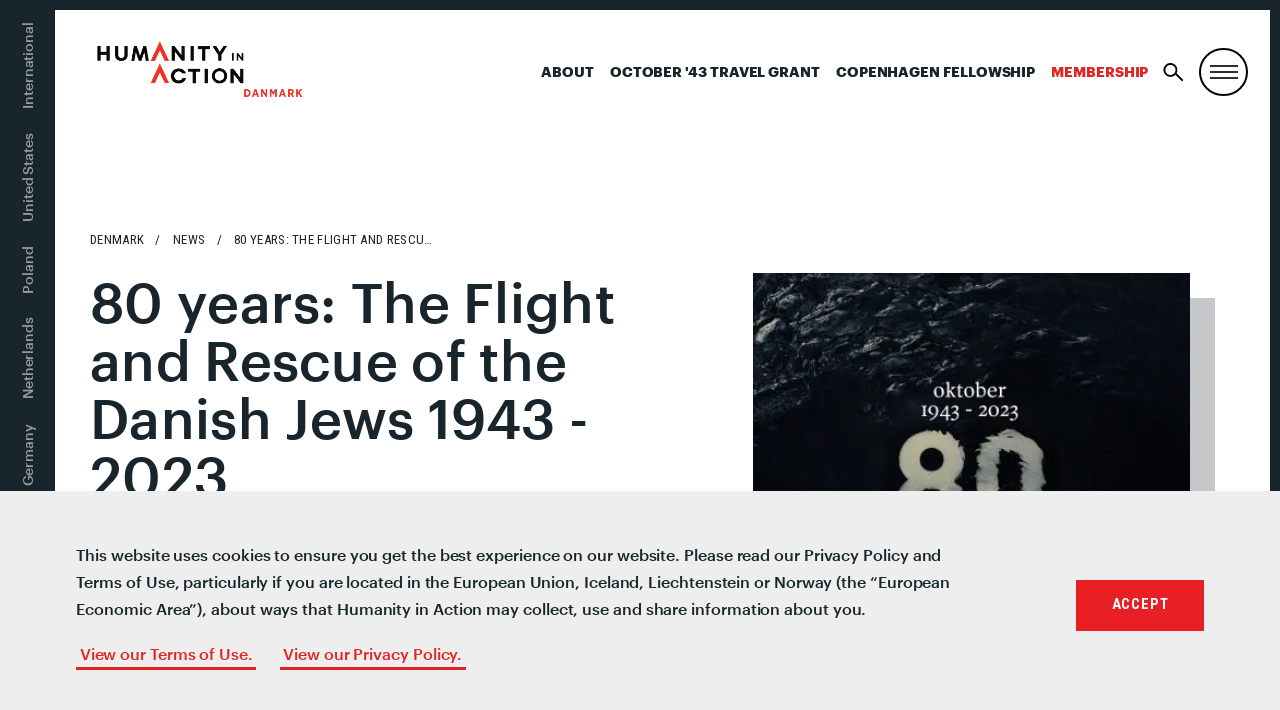

--- FILE ---
content_type: text/html; charset=UTF-8
request_url: https://humanityinaction.org/news_item/the-80th-anniversary-of-the-action-against-the-danish-jews/
body_size: 18911
content:
<!doctype html>
<!--[if lt IE 7]><html class="no-js no-svg ie ie6 lt-ie9 lt-ie8 lt-ie7" lang="en-US"> <![endif]-->
<!--[if IE 7]><html class="no-js no-svg ie ie7 lt-ie9 lt-ie8" lang="en-US"> <![endif]-->
<!--[if IE 8]><html class="no-js no-svg ie ie8 lt-ie9" lang="en-US"> <![endif]-->
<!--[if gt IE 8]><!--><html class="no-js no-svg" lang="en-US"> <!--<![endif]-->
<head>
	<meta charset="UTF-8" />
		<title>80 years: The Flight and Rescue of the Danish Jews 1943 - 2023 - Humanity in Action</title>
		<link href="https://fonts.googleapis.com/css?family=Roboto+Condensed:400,600,700" rel="stylesheet">
	<link rel="stylesheet" href="/wp-content/themes/hia/assets/css/style.css?v=333" type="text/css" media="screen" />
	<link rel="stylesheet" href="/wp-content/themes/hia/assets/css/senior-fellows.css" type="text/css" media="screen" />
	<meta http-equiv="Content-Type" content="text/html; charset=UTF-8" />
	<meta http-equiv="X-UA-Compatible" content="IE=edge">
	<meta name="viewport" content="width=device-width, initial-scale=1">
	<link rel="author" href="https://humanityinaction.org/wp-content/themes/hia/humans.txt" />
	<link rel="pingback" href="https://humanityinaction.org/xmlrpc.php" />
	<link rel="profile" href="http://gmpg.org/xfn/11">
	<link rel="stylesheet" href="https://unpkg.com/leaflet@1.4.0/dist/leaflet.css"
	integrity="sha512-puBpdR0798OZvTTbP4A8Ix/l+A4dHDD0DGqYW6RQ+9jxkRFclaxxQb/SJAWZfWAkuyeQUytO7+7N4QKrDh+drA=="
	crossorigin=""/>
	<script src="https://unpkg.com/leaflet@1.4.0/dist/leaflet.js"
	integrity="sha512-QVftwZFqvtRNi0ZyCtsznlKSWOStnDORoefr1enyq5mVL4tmKB3S/EnC3rRJcxCPavG10IcrVGSmPh6Qw5lwrg=="
	crossorigin=""></script>
	<script type="text/javascript" src="https://www.gstatic.com/charts/loader.js"></script>
	<script type="text/javascript" src="https://ajax.googleapis.com/ajax/libs/jquery/3.3.1/jquery.min.js"></script>
	<script type="text/javascript" src="/wp-content/themes/hia/assets/js/vendor/jquery.waypoints.min.js"></script>
	<meta name='robots' content='index, follow, max-image-preview:large, max-snippet:-1, max-video-preview:-1' />
<link rel="alternate" hreflang="bs" href="https://humanityinaction.org/news_item/the-80th-anniversary-of-the-action-against-the-danish-jews/?lang=bs" />
<link rel="alternate" hreflang="nl" href="https://humanityinaction.org/news_item/the-80th-anniversary-of-the-action-against-the-danish-jews/?lang=nl" />
<link rel="alternate" hreflang="en" href="https://humanityinaction.org/news_item/the-80th-anniversary-of-the-action-against-the-danish-jews/" />
<link rel="alternate" hreflang="fr" href="https://humanityinaction.org/news_item/the-80th-anniversary-of-the-action-against-the-danish-jews/?lang=fr" />
<link rel="alternate" hreflang="de" href="https://humanityinaction.org/news_item/the-80th-anniversary-of-the-action-against-the-danish-jews/?lang=de" />
<link rel="alternate" hreflang="pl" href="https://humanityinaction.org/news_item/the-80th-anniversary-of-the-action-against-the-danish-jews/?lang=pl" />
<link rel="alternate" hreflang="x-default" href="https://humanityinaction.org/news_item/the-80th-anniversary-of-the-action-against-the-danish-jews/" />

	<!-- This site is optimized with the Yoast SEO plugin v26.8 - https://yoast.com/product/yoast-seo-wordpress/ -->
	<title>Denmark - News Item - 80th Anniversary of the Flight and Rescue of the Danish Jews - Humanity in Action</title>
	<link rel="canonical" href="https://humanityinaction.org/news_item/the-80th-anniversary-of-the-action-against-the-danish-jews/" />
	<meta property="og:locale" content="en_US" />
	<meta property="og:type" content="article" />
	<meta property="og:title" content="Denmark - News Item - 80th Anniversary of the Flight and Rescue of the Danish Jews - Humanity in Action" />
	<meta property="og:url" content="https://humanityinaction.org/news_item/the-80th-anniversary-of-the-action-against-the-danish-jews/" />
	<meta property="og:site_name" content="Humanity in Action" />
	<meta property="article:publisher" content="https://www.facebook.com/humanityinaction" />
	<meta property="article:modified_time" content="2023-10-27T18:51:53+00:00" />
	<meta property="og:image" content="https://humanityinaction.org/wp-content/uploads/2023/09/jewweb_1170x1304-1.jpg" />
	<meta property="og:image:width" content="1170" />
	<meta property="og:image:height" content="1304" />
	<meta property="og:image:type" content="image/jpeg" />
	<meta name="twitter:card" content="summary_large_image" />
	<meta name="twitter:site" content="@HumanityAction" />
	<script type="application/ld+json" class="yoast-schema-graph">{"@context":"https://schema.org","@graph":[{"@type":"WebPage","@id":"https://humanityinaction.org/news_item/the-80th-anniversary-of-the-action-against-the-danish-jews/","url":"https://humanityinaction.org/news_item/the-80th-anniversary-of-the-action-against-the-danish-jews/","name":"Denmark - News Item - 80th Anniversary of the Flight and Rescue of the Danish Jews - Humanity in Action","isPartOf":{"@id":"https://humanityinaction.org/#website"},"primaryImageOfPage":{"@id":"https://humanityinaction.org/news_item/the-80th-anniversary-of-the-action-against-the-danish-jews/#primaryimage"},"image":{"@id":"https://humanityinaction.org/news_item/the-80th-anniversary-of-the-action-against-the-danish-jews/#primaryimage"},"thumbnailUrl":"https://humanityinaction.org/wp-content/uploads/2023/09/jewweb_1170x1304-1.jpg","datePublished":"2023-09-19T13:54:13+00:00","dateModified":"2023-10-27T18:51:53+00:00","breadcrumb":{"@id":"https://humanityinaction.org/news_item/the-80th-anniversary-of-the-action-against-the-danish-jews/#breadcrumb"},"inLanguage":"en-US","potentialAction":[{"@type":"ReadAction","target":["https://humanityinaction.org/news_item/the-80th-anniversary-of-the-action-against-the-danish-jews/"]}]},{"@type":"ImageObject","inLanguage":"en-US","@id":"https://humanityinaction.org/news_item/the-80th-anniversary-of-the-action-against-the-danish-jews/#primaryimage","url":"https://humanityinaction.org/wp-content/uploads/2023/09/jewweb_1170x1304-1.jpg","contentUrl":"https://humanityinaction.org/wp-content/uploads/2023/09/jewweb_1170x1304-1.jpg","width":1170,"height":1304},{"@type":"BreadcrumbList","@id":"https://humanityinaction.org/news_item/the-80th-anniversary-of-the-action-against-the-danish-jews/#breadcrumb","itemListElement":[{"@type":"ListItem","position":1,"name":"Home","item":"https://humanityinaction.org/"},{"@type":"ListItem","position":2,"name":"Denmark &#8211; News Item &#8211; 80th Anniversary of the Flight and Rescue of the Danish Jews"}]},{"@type":"WebSite","@id":"https://humanityinaction.org/#website","url":"https://humanityinaction.org/","name":"Humanity in Action","description":"simpleblogdescriptionhellog","publisher":{"@id":"https://humanityinaction.org/#organization"},"potentialAction":[{"@type":"SearchAction","target":{"@type":"EntryPoint","urlTemplate":"https://humanityinaction.org/?s={search_term_string}"},"query-input":{"@type":"PropertyValueSpecification","valueRequired":true,"valueName":"search_term_string"}}],"inLanguage":"en-US"},{"@type":"Organization","@id":"https://humanityinaction.org/#organization","name":"Humanity in Action","url":"https://humanityinaction.org/","logo":{"@type":"ImageObject","inLanguage":"en-US","@id":"https://humanityinaction.org/#/schema/logo/image/","url":"https://humanityinaction.org/wp-content/uploads/2019/08/HIA-Logo-International.png","contentUrl":"https://humanityinaction.org/wp-content/uploads/2019/08/HIA-Logo-International.png","width":1008,"height":658,"caption":"Humanity in Action"},"image":{"@id":"https://humanityinaction.org/#/schema/logo/image/"},"sameAs":["https://www.facebook.com/humanityinaction","https://x.com/HumanityAction","https://www.instagram.com/humanityaction","https://www.linkedin.com/company/humanity-in-action/about/","https://www.youtube.com/user/humanityinaction"]}]}</script>
	<!-- / Yoast SEO plugin. -->


<link rel='dns-prefetch' href='//humanityinaction.org' />
<link rel="alternate" type="application/rss+xml" title="Humanity in Action &raquo; Feed" href="https://humanityinaction.org/feed/" />
<link rel="alternate" type="application/rss+xml" title="Humanity in Action &raquo; Comments Feed" href="https://humanityinaction.org/comments/feed/" />
<link rel="alternate" title="oEmbed (JSON)" type="application/json+oembed" href="https://humanityinaction.org/wp-json/oembed/1.0/embed?url=https%3A%2F%2Fhumanityinaction.org%2Fnews_item%2Fthe-80th-anniversary-of-the-action-against-the-danish-jews%2F" />
<link rel="alternate" title="oEmbed (XML)" type="text/xml+oembed" href="https://humanityinaction.org/wp-json/oembed/1.0/embed?url=https%3A%2F%2Fhumanityinaction.org%2Fnews_item%2Fthe-80th-anniversary-of-the-action-against-the-danish-jews%2F&#038;format=xml" />
		<style>
			.lazyload,
			.lazyloading {
				max-width: 100%;
			}
		</style>
		<style id='wp-img-auto-sizes-contain-inline-css' type='text/css'>
img:is([sizes=auto i],[sizes^="auto," i]){contain-intrinsic-size:3000px 1500px}
/*# sourceURL=wp-img-auto-sizes-contain-inline-css */
</style>
<link rel='stylesheet' id='sbi_styles-css' href='https://humanityinaction.org/wp-content/plugins/instagram-feed-pro/css/sbi-styles.min.css?ver=5.12.9' type='text/css' media='all' />
<style id='wp-emoji-styles-inline-css' type='text/css'>

	img.wp-smiley, img.emoji {
		display: inline !important;
		border: none !important;
		box-shadow: none !important;
		height: 1em !important;
		width: 1em !important;
		margin: 0 0.07em !important;
		vertical-align: -0.1em !important;
		background: none !important;
		padding: 0 !important;
	}
/*# sourceURL=wp-emoji-styles-inline-css */
</style>
<style id='classic-theme-styles-inline-css' type='text/css'>
/*! This file is auto-generated */
.wp-block-button__link{color:#fff;background-color:#32373c;border-radius:9999px;box-shadow:none;text-decoration:none;padding:calc(.667em + 2px) calc(1.333em + 2px);font-size:1.125em}.wp-block-file__button{background:#32373c;color:#fff;text-decoration:none}
/*# sourceURL=/wp-includes/css/classic-themes.min.css */
</style>
<link rel='stylesheet' id='bb-tcs-editor-style-shared-css' href='https://humanityinaction.org/wp-content/themes/hia/editor-style-shared.css' type='text/css' media='all' />
<link rel='stylesheet' id='perfect-pullquotes-styles-css' href='https://humanityinaction.org/wp-content/plugins/perfect-pullquotes/perfect-pullquotes.css?ver=1.7.5' type='text/css' media='all' />
<link rel='stylesheet' id='search-filter-plugin-styles-css' href='https://humanityinaction.org/wp-content/plugins/search-filter-pro/public/assets/css/search-filter.min.css?ver=2.5.21' type='text/css' media='all' />
<link rel='stylesheet' id='UserAccessManagerLoginForm-css' href='https://humanityinaction.org/wp-content/plugins/user-access-manager/assets/css/uamLoginForm.css?ver=2.3.9' type='text/css' media='screen' />
<link rel='stylesheet' id='wp-pagenavi-css' href='https://humanityinaction.org/wp-content/plugins/wp-pagenavi/pagenavi-css.css?ver=2.70' type='text/css' media='all' />
<link rel='stylesheet' id='cookieconsent-css' href='https://humanityinaction.org/wp-content/plugins/ga-germanized/assets/css/cookieconsent.css?ver=3.1.1' type='text/css' media='all' />
<link rel='stylesheet' id='app-css' href='https://humanityinaction.org/wp-content/themes/hia/assets/css/style.css?ver=2.3.1' type='text/css' media='all' />
<link rel='stylesheet' id='appss-css' href='https://humanityinaction.org/wp-content/themes/hia/assets/css/style-add.css?ver=2.7.13' type='text/css' media='all' />
<script type="text/javascript" src="https://humanityinaction.org/wp-includes/js/jquery/jquery.min.js?ver=3.7.1" id="jquery-core-js"></script>
<script type="text/javascript" src="https://humanityinaction.org/wp-includes/js/jquery/jquery-migrate.min.js?ver=3.4.1" id="jquery-migrate-js"></script>
<script type="text/javascript" id="search-filter-plugin-build-js-extra">
/* <![CDATA[ */
var SF_LDATA = {"ajax_url":"https://humanityinaction.org/wp-admin/admin-ajax.php","home_url":"https://humanityinaction.org/","extensions":[]};
//# sourceURL=search-filter-plugin-build-js-extra
/* ]]> */
</script>
<script type="text/javascript" src="https://humanityinaction.org/wp-content/plugins/search-filter-pro/public/assets/js/search-filter-build.min.js?ver=2.5.21" id="search-filter-plugin-build-js"></script>
<script type="text/javascript" src="https://humanityinaction.org/wp-content/plugins/search-filter-pro/public/assets/js/chosen.jquery.min.js?ver=2.5.21" id="search-filter-plugin-chosen-js"></script>
<link rel="https://api.w.org/" href="https://humanityinaction.org/wp-json/" /><link rel="alternate" title="JSON" type="application/json" href="https://humanityinaction.org/wp-json/wp/v2/news_item/147265" /><link rel="EditURI" type="application/rsd+xml" title="RSD" href="https://humanityinaction.org/xmlrpc.php?rsd" />

<link rel='shortlink' href='https://humanityinaction.org/?p=147265' />
        <script>
            var errorQueue = [];
            let timeout;

            var errorMessage = '';


            function isBot() {
                const bots = ['crawler', 'spider', 'baidu', 'duckduckgo', 'bot', 'googlebot', 'bingbot', 'facebook', 'slurp', 'twitter', 'yahoo'];
                const userAgent = navigator.userAgent.toLowerCase();
                return bots.some(bot => userAgent.includes(bot));
            }

            /*
            window.onerror = function(msg, url, line) {
            // window.addEventListener('error', function(event) {
                console.error("Linha 600");

                var errorMessage = [
                    'Message: ' + msg,
                    'URL: ' + url,
                    'Line: ' + line
                ].join(' - ');
                */


            // Captura erros síncronos e alguns assíncronos
            window.addEventListener('error', function(event) {
                var msg = event.message;
                if (msg === "Script error.") {
                    console.error("Script error detected - maybe problem cross-origin");
                    return;
                }
                errorMessage = [
                    'Message: ' + msg,
                    'URL: ' + event.filename,
                    'Line: ' + event.lineno
                ].join(' - ');
                if (isBot()) {
                    return;
                }
                errorQueue.push(errorMessage);
                handleErrorQueue();
            });

            // Captura rejeições de promessas
            window.addEventListener('unhandledrejection', function(event) {
                errorMessage = 'Promise Rejection: ' + (event.reason || 'Unknown reason');
                if (isBot()) {
                    return;
                }
                errorQueue.push(errorMessage);
                handleErrorQueue();
            });

            // Função auxiliar para gerenciar a fila de erros
            function handleErrorQueue() {
                if (errorQueue.length >= 5) {
                    sendErrorsToServer();
                } else {
                    clearTimeout(timeout);
                    timeout = setTimeout(sendErrorsToServer, 5000);
                }
            }





            function sendErrorsToServer() {
                if (errorQueue.length > 0) {
                    var message;
                    if (errorQueue.length === 1) {
                        // Se houver apenas um erro, mantenha o formato atual
                        message = errorQueue[0];
                    } else {
                        // Se houver múltiplos erros, use quebras de linha para separá-los
                        message = errorQueue.join('\n\n');
                    }
                    var xhr = new XMLHttpRequest();
                    var nonce = '2461491a6d';
                    var ajaxurl = 'https://humanityinaction.org/wp-admin/admin-ajax.php?action=bill_minozzi_js_error_catched&_wpnonce=2461491a6d';
                    xhr.open('POST', encodeURI(ajaxurl));
                    xhr.setRequestHeader('Content-Type', 'application/x-www-form-urlencoded');
                    xhr.onload = function() {
                        if (xhr.status === 200) {
                            // console.log('Success:', xhr.responseText);
                        } else {
                            console.log('Error:', xhr.status);
                        }
                    };
                    xhr.onerror = function() {
                        console.error('Request failed');
                    };
                    xhr.send('action=bill_minozzi_js_error_catched&_wpnonce=' + nonce + '&bill_js_error_catched=' + encodeURIComponent(message));
                    errorQueue = []; // Limpa a fila de erros após o envio
                }
            }

            function sendErrorsToServer() {
                if (errorQueue.length > 0) {
                    var message = errorQueue.join(' | ');
                    //console.error(message);
                    var xhr = new XMLHttpRequest();
                    var nonce = '2461491a6d';
                    var ajaxurl = 'https://humanityinaction.org/wp-admin/admin-ajax.php?action=bill_minozzi_js_error_catched&_wpnonce=2461491a6d'; // No need to esc_js here
                    xhr.open('POST', encodeURI(ajaxurl));
                    xhr.setRequestHeader('Content-Type', 'application/x-www-form-urlencoded');
                    xhr.onload = function() {
                        if (xhr.status === 200) {
                            //console.log('Success:::', xhr.responseText);
                        } else {
                            console.log('Error:', xhr.status);
                        }
                    };
                    xhr.onerror = function() {
                        console.error('Request failed');
                    };
                    xhr.send('action=bill_minozzi_js_error_catched&_wpnonce=' + nonce + '&bill_js_error_catched=' + encodeURIComponent(message));
                    errorQueue = []; // Clear the error queue after sending
                }
            }

            function sendErrorsToServer() {
                if (errorQueue.length > 0) {
                    var message = errorQueue.join('\n\n'); // Usa duas quebras de linha como separador
                    var xhr = new XMLHttpRequest();
                    var nonce = '2461491a6d';
                    var ajaxurl = 'https://humanityinaction.org/wp-admin/admin-ajax.php?action=bill_minozzi_js_error_catched&_wpnonce=2461491a6d';
                    xhr.open('POST', encodeURI(ajaxurl));
                    xhr.setRequestHeader('Content-Type', 'application/x-www-form-urlencoded');
                    xhr.onload = function() {
                        if (xhr.status === 200) {
                            // console.log('Success:', xhr.responseText);
                        } else {
                            console.log('Error:', xhr.status);
                        }
                    };
                    xhr.onerror = function() {
                        console.error('Request failed');
                    };
                    xhr.send('action=bill_minozzi_js_error_catched&_wpnonce=' + nonce + '&bill_js_error_catched=' + encodeURIComponent(message));
                    errorQueue = []; // Limpa a fila de erros após o envio
                }
            }
            window.addEventListener('beforeunload', sendErrorsToServer);
        </script>
<meta name="generator" content="WPML ver:4.8.6 stt:6,38,1,4,3,41;" />
		<script type="text/javascript">
            var ajaxurl = 'https://humanityinaction.org/wp-admin/admin-ajax.php';
		</script>
		<!-- Missing Google Analytics ID or Analytics Integration disabled -->		<script>
			document.documentElement.className = document.documentElement.className.replace('no-js', 'js');
		</script>
				<style>
			.no-js img.lazyload {
				display: none;
			}

			figure.wp-block-image img.lazyloading {
				min-width: 150px;
			}

			.lazyload,
			.lazyloading {
				--smush-placeholder-width: 100px;
				--smush-placeholder-aspect-ratio: 1/1;
				width: var(--smush-image-width, var(--smush-placeholder-width)) !important;
				aspect-ratio: var(--smush-image-aspect-ratio, var(--smush-placeholder-aspect-ratio)) !important;
			}

						.lazyload, .lazyloading {
				opacity: 0;
			}

			.lazyloaded {
				opacity: 1;
				transition: opacity 400ms;
				transition-delay: 0ms;
			}

					</style>
		<link rel="icon" href="https://humanityinaction.org/wp-content/uploads/2022/07/cropped-double_chevron_icon-32x32.png" sizes="32x32" />
<link rel="icon" href="https://humanityinaction.org/wp-content/uploads/2022/07/cropped-double_chevron_icon-192x192.png" sizes="192x192" />
<link rel="apple-touch-icon" href="https://humanityinaction.org/wp-content/uploads/2022/07/cropped-double_chevron_icon-180x180.png" />
<meta name="msapplication-TileImage" content="https://humanityinaction.org/wp-content/uploads/2022/07/cropped-double_chevron_icon-270x270.png" />
<!-- Google Tag Manager -->
<script>(function(w,d,s,l,i){w[l]=w[l]||[];w[l].push({'gtm.start':
new Date().getTime(),event:'gtm.js'});var f=d.getElementsByTagName(s)[0],
j=d.createElement(s),dl=l!='dataLayer'?'&l='+l:'';j.async=true;j.src=
'https://www.googletagmanager.com/gtm.js?id='+i+dl;f.parentNode.insertBefore(j,f);
})(window,document,'script','dataLayer','GTM-W7WNBQJ');</script>
<!-- End Google Tag Manager -->


<!--google-site-verification-->
<meta name="google-site-verification" content="ST5LZIWlOo1lOuiXnQAFTC6xNLRu6kxKK8ZbB_1Wf6s" />
<!--End-google-site-verification-->		<style type="text/css" id="wp-custom-css">
			html {
  scroll-behavior: smooth;
}
body .image-w-shadow {
    margin-top: 0%;
}
.search-result .u-link-all-container:not(.row) {
	display: flex;
	gap: 40px;
}
.search-result {
	border-top: none;
}
.search-result .u-link-all-container .list-item-image .image-container{
	 width: 400px;
    height: 350px;
    overflow: hidden;
    display: flex;
    justify-content: center;
    align-items: center;
	  padding: 0 25px 25px 0;
  }
.search-result .u-link-all-container .list-item-image .image-container img{
	width: 100%;
	height: 100%;
	object-fit: cover;
	object-position: center;
}

.search-result .u-link-all-container .list-item-content{
    width: calc(100% - 195px);
    display: flex;
    flex-direction: column;
    gap: 20px;
}
/* footer  for who we are page-id-1394 */
.footer-top.wrapper .give p{
	display:flex!important;
}
.footer-top.wrapper .col-mobile.col-md-6.give{
display:flex;
flex-direction:column;
}
.footer-top.wrapper .give .cta.box {
	order:2;
}
.footer-top.wrapper .give p:nth-child(5) {
	order:4;
}
.footer-top.wrapper .give p:nth-child(6) {
	order:3;
}

@media screen and (max-width: 768px) {
	
.search-result .u-link-all-container .list-item-image .image-container{
		width: 100%;
    height: 100%;
	  aspect-ratio: 16 / 14;
  }
.search-result .u-link-all-container .list-item-image{
		width: 100%;
    height: 100%;
  }
.search-result .u-link-all-container:not(.row) {
    flex-direction: column;
}
.search-result .u-link-all-container .list-item-content {
    width: 100%;
}
	.archive-content .search-filter-results .search-result {
    padding: 20px 30px 40px 0;
	}
}

.m-site-header__toggle:not(#search-toggle) {
	border: 2px solid #000;
	border-radius: 50%;
}
body .nav-international .nav-wrapper ul li.is-active:before, body .nav-international .nav-wrapper ul li.is-active:after {
	content: none;
}
body .nav-international .nav-wrapper ul li {
	padding: 12px 14px;
}
@media (max-width: 1179px) {
	body .nav-primary {
		display: block;
	}
	body .nav-primary li:not(:last-child) {
		display: none !important;
	}
}
@media(max-width:1023px) {
	.nav-primary {
		padding-right: 50px !important;
	}
}

li.col-xs:has(.twitter) {
    display: none;
}

@media (max-width: 1023px) {
	body .nav-international .nav-wrapper ul li:first-of-type {
		padding-left: 66px !important;
	}
}

@media only screen and (min-width: 1024px){
	body .header {
		min-height: auto;
	}
}

@media only screen and (min-width: 640px) {
	.slideshow-wrapper {
		margin-bottom: 0;
	}
}

.lazyload, .lazyloading {
	opacity: 1 !important;
}

body .nav-international .nav-wrapper ul li.is-active {
	background: #E22424 !important;
}		</style>
		
	<script type="text/javascript" src="/wp-content/themes/hia/assets/js/vendor/slick.min.js"></script>
	<link rel="apple-touch-icon" sizes="180x180" href="/wp-content/themes/hia/assets/images/favicon/apple-touch-icon.png">
<link rel="icon" type="image/png" sizes="32x32" href="/wp-content/themes/hia/assets/images/favicon/favicon-32x32.png">
<link rel="icon" type="image/png" sizes="16x16" href="/wp-content/themes/hia/assets/images/favicon/favicon-16x16.png">
<link rel="manifest" href="/wp-content/themes/hia/assets/images/favicon/site.webmanifest">
<link rel="mask-icon" href="/wp-content/themes/hia/assets/images/favicon/safari-pinned-tab.svg" color="#E22424">
<link rel="shortcut icon" href="/wp-content/themes/hia/assets/images/favicon/favicon.ico">
<meta name="msapplication-TileColor" content="#303030">
<meta name="msapplication-TileImage" content="/wp-content/themes/hia/assets/images/favicon/mstile-150x150.png">
<meta name="msapplication-config" content="/wp-content/themes/hia/assets/images/favicon/browserconfig.xml">
<meta name="theme-color" content="#ffffff"><style id='global-styles-inline-css' type='text/css'>
:root{--wp--preset--aspect-ratio--square: 1;--wp--preset--aspect-ratio--4-3: 4/3;--wp--preset--aspect-ratio--3-4: 3/4;--wp--preset--aspect-ratio--3-2: 3/2;--wp--preset--aspect-ratio--2-3: 2/3;--wp--preset--aspect-ratio--16-9: 16/9;--wp--preset--aspect-ratio--9-16: 9/16;--wp--preset--color--black: #000000;--wp--preset--color--cyan-bluish-gray: #abb8c3;--wp--preset--color--white: #ffffff;--wp--preset--color--pale-pink: #f78da7;--wp--preset--color--vivid-red: #cf2e2e;--wp--preset--color--luminous-vivid-orange: #ff6900;--wp--preset--color--luminous-vivid-amber: #fcb900;--wp--preset--color--light-green-cyan: #7bdcb5;--wp--preset--color--vivid-green-cyan: #00d084;--wp--preset--color--pale-cyan-blue: #8ed1fc;--wp--preset--color--vivid-cyan-blue: #0693e3;--wp--preset--color--vivid-purple: #9b51e0;--wp--preset--gradient--vivid-cyan-blue-to-vivid-purple: linear-gradient(135deg,rgb(6,147,227) 0%,rgb(155,81,224) 100%);--wp--preset--gradient--light-green-cyan-to-vivid-green-cyan: linear-gradient(135deg,rgb(122,220,180) 0%,rgb(0,208,130) 100%);--wp--preset--gradient--luminous-vivid-amber-to-luminous-vivid-orange: linear-gradient(135deg,rgb(252,185,0) 0%,rgb(255,105,0) 100%);--wp--preset--gradient--luminous-vivid-orange-to-vivid-red: linear-gradient(135deg,rgb(255,105,0) 0%,rgb(207,46,46) 100%);--wp--preset--gradient--very-light-gray-to-cyan-bluish-gray: linear-gradient(135deg,rgb(238,238,238) 0%,rgb(169,184,195) 100%);--wp--preset--gradient--cool-to-warm-spectrum: linear-gradient(135deg,rgb(74,234,220) 0%,rgb(151,120,209) 20%,rgb(207,42,186) 40%,rgb(238,44,130) 60%,rgb(251,105,98) 80%,rgb(254,248,76) 100%);--wp--preset--gradient--blush-light-purple: linear-gradient(135deg,rgb(255,206,236) 0%,rgb(152,150,240) 100%);--wp--preset--gradient--blush-bordeaux: linear-gradient(135deg,rgb(254,205,165) 0%,rgb(254,45,45) 50%,rgb(107,0,62) 100%);--wp--preset--gradient--luminous-dusk: linear-gradient(135deg,rgb(255,203,112) 0%,rgb(199,81,192) 50%,rgb(65,88,208) 100%);--wp--preset--gradient--pale-ocean: linear-gradient(135deg,rgb(255,245,203) 0%,rgb(182,227,212) 50%,rgb(51,167,181) 100%);--wp--preset--gradient--electric-grass: linear-gradient(135deg,rgb(202,248,128) 0%,rgb(113,206,126) 100%);--wp--preset--gradient--midnight: linear-gradient(135deg,rgb(2,3,129) 0%,rgb(40,116,252) 100%);--wp--preset--font-size--small: 13px;--wp--preset--font-size--medium: 20px;--wp--preset--font-size--large: 36px;--wp--preset--font-size--x-large: 42px;--wp--preset--spacing--20: 0.44rem;--wp--preset--spacing--30: 0.67rem;--wp--preset--spacing--40: 1rem;--wp--preset--spacing--50: 1.5rem;--wp--preset--spacing--60: 2.25rem;--wp--preset--spacing--70: 3.38rem;--wp--preset--spacing--80: 5.06rem;--wp--preset--shadow--natural: 6px 6px 9px rgba(0, 0, 0, 0.2);--wp--preset--shadow--deep: 12px 12px 50px rgba(0, 0, 0, 0.4);--wp--preset--shadow--sharp: 6px 6px 0px rgba(0, 0, 0, 0.2);--wp--preset--shadow--outlined: 6px 6px 0px -3px rgb(255, 255, 255), 6px 6px rgb(0, 0, 0);--wp--preset--shadow--crisp: 6px 6px 0px rgb(0, 0, 0);}:where(.is-layout-flex){gap: 0.5em;}:where(.is-layout-grid){gap: 0.5em;}body .is-layout-flex{display: flex;}.is-layout-flex{flex-wrap: wrap;align-items: center;}.is-layout-flex > :is(*, div){margin: 0;}body .is-layout-grid{display: grid;}.is-layout-grid > :is(*, div){margin: 0;}:where(.wp-block-columns.is-layout-flex){gap: 2em;}:where(.wp-block-columns.is-layout-grid){gap: 2em;}:where(.wp-block-post-template.is-layout-flex){gap: 1.25em;}:where(.wp-block-post-template.is-layout-grid){gap: 1.25em;}.has-black-color{color: var(--wp--preset--color--black) !important;}.has-cyan-bluish-gray-color{color: var(--wp--preset--color--cyan-bluish-gray) !important;}.has-white-color{color: var(--wp--preset--color--white) !important;}.has-pale-pink-color{color: var(--wp--preset--color--pale-pink) !important;}.has-vivid-red-color{color: var(--wp--preset--color--vivid-red) !important;}.has-luminous-vivid-orange-color{color: var(--wp--preset--color--luminous-vivid-orange) !important;}.has-luminous-vivid-amber-color{color: var(--wp--preset--color--luminous-vivid-amber) !important;}.has-light-green-cyan-color{color: var(--wp--preset--color--light-green-cyan) !important;}.has-vivid-green-cyan-color{color: var(--wp--preset--color--vivid-green-cyan) !important;}.has-pale-cyan-blue-color{color: var(--wp--preset--color--pale-cyan-blue) !important;}.has-vivid-cyan-blue-color{color: var(--wp--preset--color--vivid-cyan-blue) !important;}.has-vivid-purple-color{color: var(--wp--preset--color--vivid-purple) !important;}.has-black-background-color{background-color: var(--wp--preset--color--black) !important;}.has-cyan-bluish-gray-background-color{background-color: var(--wp--preset--color--cyan-bluish-gray) !important;}.has-white-background-color{background-color: var(--wp--preset--color--white) !important;}.has-pale-pink-background-color{background-color: var(--wp--preset--color--pale-pink) !important;}.has-vivid-red-background-color{background-color: var(--wp--preset--color--vivid-red) !important;}.has-luminous-vivid-orange-background-color{background-color: var(--wp--preset--color--luminous-vivid-orange) !important;}.has-luminous-vivid-amber-background-color{background-color: var(--wp--preset--color--luminous-vivid-amber) !important;}.has-light-green-cyan-background-color{background-color: var(--wp--preset--color--light-green-cyan) !important;}.has-vivid-green-cyan-background-color{background-color: var(--wp--preset--color--vivid-green-cyan) !important;}.has-pale-cyan-blue-background-color{background-color: var(--wp--preset--color--pale-cyan-blue) !important;}.has-vivid-cyan-blue-background-color{background-color: var(--wp--preset--color--vivid-cyan-blue) !important;}.has-vivid-purple-background-color{background-color: var(--wp--preset--color--vivid-purple) !important;}.has-black-border-color{border-color: var(--wp--preset--color--black) !important;}.has-cyan-bluish-gray-border-color{border-color: var(--wp--preset--color--cyan-bluish-gray) !important;}.has-white-border-color{border-color: var(--wp--preset--color--white) !important;}.has-pale-pink-border-color{border-color: var(--wp--preset--color--pale-pink) !important;}.has-vivid-red-border-color{border-color: var(--wp--preset--color--vivid-red) !important;}.has-luminous-vivid-orange-border-color{border-color: var(--wp--preset--color--luminous-vivid-orange) !important;}.has-luminous-vivid-amber-border-color{border-color: var(--wp--preset--color--luminous-vivid-amber) !important;}.has-light-green-cyan-border-color{border-color: var(--wp--preset--color--light-green-cyan) !important;}.has-vivid-green-cyan-border-color{border-color: var(--wp--preset--color--vivid-green-cyan) !important;}.has-pale-cyan-blue-border-color{border-color: var(--wp--preset--color--pale-cyan-blue) !important;}.has-vivid-cyan-blue-border-color{border-color: var(--wp--preset--color--vivid-cyan-blue) !important;}.has-vivid-purple-border-color{border-color: var(--wp--preset--color--vivid-purple) !important;}.has-vivid-cyan-blue-to-vivid-purple-gradient-background{background: var(--wp--preset--gradient--vivid-cyan-blue-to-vivid-purple) !important;}.has-light-green-cyan-to-vivid-green-cyan-gradient-background{background: var(--wp--preset--gradient--light-green-cyan-to-vivid-green-cyan) !important;}.has-luminous-vivid-amber-to-luminous-vivid-orange-gradient-background{background: var(--wp--preset--gradient--luminous-vivid-amber-to-luminous-vivid-orange) !important;}.has-luminous-vivid-orange-to-vivid-red-gradient-background{background: var(--wp--preset--gradient--luminous-vivid-orange-to-vivid-red) !important;}.has-very-light-gray-to-cyan-bluish-gray-gradient-background{background: var(--wp--preset--gradient--very-light-gray-to-cyan-bluish-gray) !important;}.has-cool-to-warm-spectrum-gradient-background{background: var(--wp--preset--gradient--cool-to-warm-spectrum) !important;}.has-blush-light-purple-gradient-background{background: var(--wp--preset--gradient--blush-light-purple) !important;}.has-blush-bordeaux-gradient-background{background: var(--wp--preset--gradient--blush-bordeaux) !important;}.has-luminous-dusk-gradient-background{background: var(--wp--preset--gradient--luminous-dusk) !important;}.has-pale-ocean-gradient-background{background: var(--wp--preset--gradient--pale-ocean) !important;}.has-electric-grass-gradient-background{background: var(--wp--preset--gradient--electric-grass) !important;}.has-midnight-gradient-background{background: var(--wp--preset--gradient--midnight) !important;}.has-small-font-size{font-size: var(--wp--preset--font-size--small) !important;}.has-medium-font-size{font-size: var(--wp--preset--font-size--medium) !important;}.has-large-font-size{font-size: var(--wp--preset--font-size--large) !important;}.has-x-large-font-size{font-size: var(--wp--preset--font-size--x-large) !important;}
/*# sourceURL=global-styles-inline-css */
</style>
</head>


<body class="wp-singular news_item-template-default single single-news_item postid-147265 wp-theme-hia" data-template="base.twig">
        <a class="skip-to-content u-sr-only" href="#content">Skip to content</a>
    <div class="body-border">
            <div class="nav-international js-scroll-reveal-trigger js-scroll-reveal-trigger--initial">
                    <div class="nav-background"></div>
                    <nav aria-labelledby="country-navigation-title">
	<h2 id="country-navigation-title" class="u-sr-only">Country Navigation</h2>

	<div class="nav-wrapper">
		<button class="nav-overflow-arrows nav-overflow-arrows--top">
			<span class="u-sr-only">Scroll Navigation Up</span>
				<img data-src="/wp-content/themes/hia/assets/images/hia-arrow.png" aria-hidden="true" alt="" src="[data-uri]" class="lazyload" style="--smush-placeholder-width: 192px; --smush-placeholder-aspect-ratio: 192/192;" />
				<img data-src="/wp-content/themes/hia/assets/images/hia-arrow.png" aria-hidden="true" alt="" src="[data-uri]" class="lazyload" style="--smush-placeholder-width: 192px; --smush-placeholder-aspect-ratio: 192/192;" />
		</button>
		<ul class="row">
							<li class=" menu-item menu-item-type-post_type menu-item-object-page menu-item-home menu-item-737 ">
					<a target="" href="https://humanityinaction.org/">International</a>
				</li>
							<li class=" menu-item menu-item-type-post_type menu-item-object-country menu-item-739 ">
					<a target="" href="https://humanityinaction.org/country/usa/">United States</a>
				</li>
							<li class=" menu-item menu-item-type-post_type menu-item-object-country menu-item-705 ">
					<a target="" href="https://humanityinaction.org/country/poland/">Poland</a>
				</li>
							<li class=" menu-item menu-item-type-post_type menu-item-object-country menu-item-706 ">
					<a target="" href="https://humanityinaction.org/country/the-netherlands/">Netherlands</a>
				</li>
							<li class=" menu-item menu-item-type-post_type menu-item-object-country menu-item-708 ">
					<a target="" href="https://humanityinaction.org/country/germany/">Germany</a>
				</li>
							<li class=" menu-item menu-item-type-post_type menu-item-object-country menu-item-707 is-active">
					<a target="" href="https://humanityinaction.org/country/denmark/">Denmark</a>
				</li>
							<li class=" menu-item menu-item-type-post_type menu-item-object-country menu-item-703 ">
					<a target="" href="https://humanityinaction.org/country/bosnia-herzegovina/">Bosnia &#038; Herzegovina</a>
				</li>
					</ul>
		<button class="nav-overflow-arrows nav-overflow-arrows--bottom">
			<span class="u-sr-only">Scroll Navigation Down</span>
			<img data-src="/wp-content/themes/hia/assets/images/hia-arrow.png" aria-hidden="true" alt="" src="[data-uri]" class="lazyload" style="--smush-placeholder-width: 192px; --smush-placeholder-aspect-ratio: 192/192;" />
			<img data-src="/wp-content/themes/hia/assets/images/hia-arrow.png" aria-hidden="true" alt="" src="[data-uri]" class="lazyload" style="--smush-placeholder-width: 192px; --smush-placeholder-aspect-ratio: 192/192;" />
		</button>
	</div>

</nav>

                </div>
        <header class="header js-scroll-reveal-trigger js-scroll-reveal-trigger--initial">
                        <div class="wrapper row">
                <div class="hdr-logo">
                    <a class="hdr-logo-link" href="https://humanityinaction.org/country/denmark/" rel="home">
                                               <img data-src="https://humanityinaction.org/wp-content/uploads/2019/08/HIA-Logo-Denmark.png" style="--smush-placeholder-width: 1903px; --smush-placeholder-aspect-ratio: 1903/627;margin-top: 20px;" alt="Humanity in Action - Denmark Logo" src="[data-uri]" class="lazyload" />
                                            </a>
                </div>
                <nav id="nav-main" class="nav-main col-xs row """ aria-labelledby="primary-navigation-title">
                    <h2 id="primary-navigation-title" class="u-sr-only">Primary Navigation</h2>
                                        	<ul class="row col-xs nav-primary" aria-labelledby="primary-navigation-title">
			<li class=" menu-item menu-item-type-post_type menu-item-object-page menu-item-4918 menu-item-has-children col-xs js-scroll-reveal-slide-up" ani-delay="3">
			<a target="" href="https://humanityinaction.org/denmark-about/">About</a>
		</li>
			<li class=" menu-item menu-item-type-post_type menu-item-object-page menu-item-59180 menu-item-has-children col-xs js-scroll-reveal-slide-up" ani-delay="4">
			<a target="" href="https://humanityinaction.org/denmark-activities/denmark-travel-grant/">October '43 Travel Grant</a>
		</li>
			<li class=" menu-item menu-item-type-post_type menu-item-object-page menu-item-87234 menu-item-has-children col-xs js-scroll-reveal-slide-up" ani-delay="5">
			<a target="" href="https://humanityinaction.org/copenhagen-fellowship/">Copenhagen Fellowship</a>
		</li>
			<li class=" menu-item menu-item-type-post_type menu-item-object-page menu-item-15443 col-xs js-scroll-reveal-slide-up" ani-delay="6">
			<a target="" href="https://humanityinaction.org/copenhagen-fellowship/hosts/">Hosts and Host Families</a>
		</li>
			<li class=" menu-item menu-item-type-post_type menu-item-object-page menu-item-87230 menu-item-has-children col-xs js-scroll-reveal-slide-up" ani-delay="7">
			<a target="" href="https://humanityinaction.org/copenhagen-fellowship/copenhagen-fellows-past-and-present/">Copenhagen Fellows</a>
		</li>
			<li class=" menu-item menu-item-type-post_type menu-item-object-page menu-item-122822 menu-item-has-children col-xs js-scroll-reveal-slide-up" ani-delay="8">
			<a target="" href="https://humanityinaction.org/denmark-activities/teaching-academy/">Teaching Academy</a>
		</li>
			<li class=" menu-item menu-item-type-post_type menu-item-object-page menu-item-50680 menu-item-has-children col-xs js-scroll-reveal-slide-up" ani-delay="9">
			<a target="" href="https://humanityinaction.org/denmark-activities/">Activities</a>
		</li>
			<li class=" menu-item menu-item-type-post_type menu-item-object-page menu-item-1060 col-xs js-scroll-reveal-slide-up" ani-delay="10">
			<a target="" href="https://humanityinaction.org/action-projects-denmark/">Action Projects</a>
		</li>
			<li class=" menu-item menu-item-type-post_type menu-item-object-page menu-item-2020 col-xs js-scroll-reveal-slide-up" ani-delay="11">
			<a target="" href="https://humanityinaction.org/knowledge-denmark/">Knowledge</a>
		</li>
			<li class=" menu-item menu-item-type-post_type menu-item-object-page menu-item-1061 col-xs js-scroll-reveal-slide-up" ani-delay="12">
			<a target="" href="https://humanityinaction.org/news-events-denmark/">News & Events</a>
		</li>
			<li class=" menu-item menu-item-type-post_type menu-item-object-page menu-item-4924 col-xs js-scroll-reveal-slide-up" ani-delay="13">
			<a target="" href="https://humanityinaction.org/denmark-contact/">Contact</a>
		</li>
			<li class=" menu-item menu-item-type-post_type menu-item-object-page menu-item-52540 col-xs js-scroll-reveal-slide-up" ani-delay="14">
			<a target="" href="https://humanityinaction.org/denmark-about/membership/">Membership</a>
		</li>
		</ul>
                    
		                <div class="nav-secondary row">
                            

                            		                    


<h2 id="secondary-navigation-title" class="u-sr-only">Search and Menu</h2>
<ul class="m-site-header__additional-nav" aria-labelledby="secondary-navigation-title">
  <li class="search">
    <button id="search-toggle" aria-label="Search" class="m-site-header m-site-header__toggle m-site-header__toggle--search js-modal-toggle" data-modalid="modal--additional-nav" data-modalclosedelay="300">
      <svg class="u-fill-black" width="16px" height="16px" viewBox="0 0 16 16" version="1.1" xmlns="http://www.w3.org/2000/svg" xmlns:xlink="http://www.w3.org/1999/xlink">
  <title>Search</title>
  <path d="M5.625,10 C7.48896103,10 9,8.48896103 9,6.625 C9,4.76103897 7.48896103,3.25 5.625,3.25 C3.76103897,3.25 2.25,4.76103897 2.25,6.625 C2.25,8.48896103 3.76103897,10 5.625,10 Z M9.72392542,8.76933127 L14.2454437,13.2908496 L13.2908496,14.2454437 L8.91799347,9.87258763 C8.07930793,10.7229255 6.91370639,11.25 5.625,11.25 C3.07068303,11.25 1,9.17931697 1,6.625 C1,4.07068303 3.07068303,2 5.625,2 C8.17931697,2 10.25,4.07068303 10.25,6.625 C10.25,7.39888227 10.0599299,8.12837128 9.72392542,8.76933127 Z"></path>
</svg>
    </button>
  </li>
  <li>
    <button aria-label="Menu, Utility, and Connect" class="m-site-header m-site-header__toggle m-site-header__toggle--more js-modal-toggle" data-modalid="modal--additional-nav" data-modalclosedelay="0">
      <div class="u-hamburger">
  <span></span>
  <span></span>
  <span></span>
</div>
    </button>
  </li>
</ul>


<section id="modal--additional-nav" class="c-modal c-modal--sidebar" role="dialog" aria-modal="false" aria-hidden="true" aria-labelledby="additional-navigation-title">
            <div class="sticky-location">
            <div class="sticky-location-indicator">
                <p>Denmark</p>
            </div>
        </div>
      <nav class="c-modal__contents">
    <h1 id="additional-navigation-title" class="u-sr-only">Menu, Utility, and Connect</h1>
    <div class="c-modal-top row">
      <button class="js-modal-toggle" data-modalid="modal--additional-nav" aria-label="Close Menu, Utility, and Connect" data-modalclosedelay="0">
        <svg width="19px" height="18px" viewBox="0 0 19 18" version="1.1" xmlns="http://www.w3.org/2000/svg" xmlns:xlink="http://www.w3.org/1999/xlink">
    <title>Close</title>
    <g id="ico-/-x" stroke="none" stroke-width="1" fill="none" fill-rule="evenodd" stroke-linecap="square">
        <path d="M-2,9 L21,9" id="Line-3" stroke="#FFFFFF" stroke-width="2" transform="translate(9.500000, 9.000000) rotate(-45.000000) translate(-9.500000, -9.000000) "></path>
        <path d="M-2,9 L21,9" id="Line-3" stroke="#FFFFFF" stroke-width="2" transform="translate(9.500000, 9.000000) rotate(-315.000000) translate(-9.500000, -9.000000) "></path>
    </g>
</svg>      </button>
      <div class="c-modal-search col-xs-12 col-lg-11">
        <div>
                      <form data-sf-form-id='3255' data-is-rtl='0' data-maintain-state='' data-results-url='/site-search' data-ajax-url='https://humanityinaction.org/?sfid=3255&amp;sf_action=get_data&amp;sf_data=results' data-ajax-form-url='https://humanityinaction.org/?sfid=3255&amp;sf_action=get_data&amp;sf_data=form' data-display-result-method='shortcode' data-use-history-api='1' data-template-loaded='0' data-lang-code='en' data-ajax='1' data-ajax-data-type='json' data-ajax-links-selector='.pagination a' data-ajax-target='#search-filter-results-3255' data-ajax-pagination-type='normal' data-update-ajax-url='1' data-only-results-ajax='1' data-scroll-to-pos='0' data-init-paged='1' data-auto-update='1' action='/site-search' method='post' class='searchandfilter' id='search-filter-form-3255' autocomplete='off' data-instance-count='1'><ul><li class="sf-field-search" data-sf-field-name="search" data-sf-field-type="search" data-sf-field-input-type="">		<label>
				   			<span class="screen-reader-text">Search</span><input placeholder="Search" name="_sf_search[]" class="sf-input-text" type="text" value="" title="Search"></label>		</li></ul></form>
                  </div>
        <svg class="u-fill-black" width="16px" height="16px" viewBox="0 0 16 16" version="1.1" xmlns="http://www.w3.org/2000/svg" xmlns:xlink="http://www.w3.org/1999/xlink">
  <title>Search</title>
  <path d="M5.625,10 C7.48896103,10 9,8.48896103 9,6.625 C9,4.76103897 7.48896103,3.25 5.625,3.25 C3.76103897,3.25 2.25,4.76103897 2.25,6.625 C2.25,8.48896103 3.76103897,10 5.625,10 Z M9.72392542,8.76933127 L14.2454437,13.2908496 L13.2908496,14.2454437 L8.91799347,9.87258763 C8.07930793,10.7229255 6.91370639,11.25 5.625,11.25 C3.07068303,11.25 1,9.17931697 1,6.625 C1,4.07068303 3.07068303,2 5.625,2 C8.17931697,2 10.25,4.07068303 10.25,6.625 C10.25,7.39888227 10.0599299,8.12837128 9.72392542,8.76933127 Z"></path>
</svg>
      </div>
    </div>
    <div class="c-modal-nav row">
                <h2 id="modal-main-menu-title" class="u-sr-only">Menu</h2>
    <ul class="parent-nav" aria-labelledby="modal-main-menu-title">
                    <li class="parent-item  menu-item menu-item-type-post_type menu-item-object-page menu-item-4918 menu-item-has-children col-xs-12 col-lg">
                <a class="parent-link" target="" href="https://humanityinaction.org/denmark-about/">About</a>
                                    <div class="menu-w-border row">
                        <div class="border col-xs-1"></div>
                        <ul class="col-xs-10 child-nav">
                                                            <li class="child-item  menu-item menu-item-type-post_type menu-item-object-page menu-item-4925">
                                    <a class="child-link" href="https://humanityinaction.org/denmark-about/mission/">Mission</a>
                                </li>
                                                            <li class="child-item  menu-item menu-item-type-post_type menu-item-object-page menu-item-50869">
                                    <a class="child-link" href="https://humanityinaction.org/denmark-about/membership/">Membership</a>
                                </li>
                                                            <li class="child-item  menu-item menu-item-type-post_type menu-item-object-page menu-item-44907">
                                    <a class="child-link" href="https://humanityinaction.org/denmark-about/senior-fellows/">Senior Fellows</a>
                                </li>
                                                            <li class="child-item  menu-item menu-item-type-post_type menu-item-object-page menu-item-4919">
                                    <a class="child-link" href="https://humanityinaction.org/denmark-about/governance/">Governance</a>
                                </li>
                                                            <li class="child-item  menu-item menu-item-type-post_type menu-item-object-page menu-item-4920">
                                    <a class="child-link" href="https://humanityinaction.org/denmark-about/team/">Team</a>
                                </li>
                                                            <li class="child-item  menu-item menu-item-type-post_type menu-item-object-page menu-item-98345">
                                    <a class="child-link" href="https://humanityinaction.org/our-ombudsperson-2/">Our Ombudsperson</a>
                                </li>
                                                            <li class="child-item  menu-item menu-item-type-post_type menu-item-object-page menu-item-4923">
                                    <a class="child-link" href="https://humanityinaction.org/denmark-about/reports/">Annual reports</a>
                                </li>
                                                            <li class="child-item  menu-item menu-item-type-post_type menu-item-object-page menu-item-4921">
                                    <a class="child-link" href="https://humanityinaction.org/denmark-about/supporters/">Supporters</a>
                                </li>
                                                            <li class="child-item  menu-item menu-item-type-post_type menu-item-object-page menu-item-147252">
                                    <a class="child-link" href="https://humanityinaction.org/denmark-about/financial-accounts/">Financial accounts</a>
                                </li>
                                                    </ul>
                    </div>
                            </li>
                    <li class="parent-item  menu-item menu-item-type-post_type menu-item-object-page menu-item-59180 menu-item-has-children col-xs-12 col-lg">
                <a class="parent-link" target="" href="https://humanityinaction.org/denmark-activities/denmark-travel-grant/">October '43 Travel Grant</a>
                                    <div class="menu-w-border row">
                        <div class="border col-xs-1"></div>
                        <ul class="col-xs-10 child-nav">
                                                            <li class="child-item  menu-item menu-item-type-post_type menu-item-object-page menu-item-107816">
                                    <a class="child-link" href="https://humanityinaction.org/denmark-activities/denmark-travel-grant/">About</a>
                                </li>
                                                            <li class="child-item  menu-item menu-item-type-post_type menu-item-object-page menu-item-132412">
                                    <a class="child-link" href="https://humanityinaction.org/denmark-activities/denmark-travel-grant/application-form-for-the-october-43-travel-grant/">Application form</a>
                                </li>
                                                            <li class="child-item  menu-item menu-item-type-post_type menu-item-object-page menu-item-163399">
                                    <a class="child-link" href="https://humanityinaction.org/denmark-activities/denmark-travel-grant/winners-of-the-october-43-travel-grant/">Previous winners</a>
                                </li>
                                                    </ul>
                    </div>
                            </li>
                    <li class="parent-item  menu-item menu-item-type-post_type menu-item-object-page menu-item-87234 menu-item-has-children col-xs-12 col-lg">
                <a class="parent-link" target="" href="https://humanityinaction.org/copenhagen-fellowship/">Copenhagen Fellowship</a>
                                    <div class="menu-w-border row">
                        <div class="border col-xs-1"></div>
                        <ul class="col-xs-10 child-nav">
                                                            <li class="child-item  menu-item menu-item-type-post_type menu-item-object-page menu-item-149714">
                                    <a class="child-link" href="https://humanityinaction.org/copenhagen-fellowship/the-copenhagen-fellowship-2023-2025/">Explore last year's program</a>
                                </li>
                                                            <li class="child-item  menu-item menu-item-type-post_type menu-item-object-page menu-item-15424">
                                    <a class="child-link" href="https://humanityinaction.org/copenhagen-fellowship/program-agendas/">Explore past program agendas</a>
                                </li>
                                                            <li class="child-item  menu-item menu-item-type-post_type menu-item-object-page menu-item-149035">
                                    <a class="child-link" href="https://humanityinaction.org/copenhagen-fellowship/copenhagen-fellows-past-and-present/">Meet our Fellows through the years</a>
                                </li>
                                                    </ul>
                    </div>
                            </li>
                    <li class="parent-item  menu-item menu-item-type-post_type menu-item-object-page menu-item-15443 col-xs-12 col-lg">
                <a class="parent-link" target="" href="https://humanityinaction.org/copenhagen-fellowship/hosts/">Hosts and Host Families</a>
                            </li>
                    <li class="parent-item  menu-item menu-item-type-post_type menu-item-object-page menu-item-87230 menu-item-has-children col-xs-12 col-lg">
                <a class="parent-link" target="" href="https://humanityinaction.org/copenhagen-fellowship/copenhagen-fellows-past-and-present/">Copenhagen Fellows</a>
                                    <div class="menu-w-border row">
                        <div class="border col-xs-1"></div>
                        <ul class="col-xs-10 child-nav">
                                                            <li class="child-item  menu-item menu-item-type-post_type menu-item-object-page menu-item-149033">
                                    <a class="child-link" href="https://humanityinaction.org/copenhagen-fellowship/list-copenhagen/">Copenhagen Fellows 1997 to present</a>
                                </li>
                                                    </ul>
                    </div>
                            </li>
                    <li class="parent-item  menu-item menu-item-type-post_type menu-item-object-page menu-item-122822 menu-item-has-children col-xs-12 col-lg">
                <a class="parent-link" target="" href="https://humanityinaction.org/denmark-activities/teaching-academy/">Teaching Academy</a>
                                    <div class="menu-w-border row">
                        <div class="border col-xs-1"></div>
                        <ul class="col-xs-10 child-nav">
                                                            <li class="child-item  menu-item menu-item-type-post_type menu-item-object-page menu-item-136881">
                                    <a class="child-link" href="https://humanityinaction.org/denmark-activities/teaching-academy/teaching-academy-webinars/">Teaching Academy WEBINARS</a>
                                </li>
                                                            <li class="child-item  menu-item menu-item-type-post_type menu-item-object-page menu-item-122823">
                                    <a class="child-link" href="https://humanityinaction.org/denmark-activities/teaching-academy/denmark-laererkursus/">2020 Teaching Academy</a>
                                </li>
                                                            <li class="child-item  menu-item menu-item-type-post_type menu-item-object-page menu-item-122824">
                                    <a class="child-link" href="https://humanityinaction.org/denmark-activities/teaching-academy/2019-2/">2019 Teaching Academy</a>
                                </li>
                                                    </ul>
                    </div>
                            </li>
                    <li class="parent-item  menu-item menu-item-type-post_type menu-item-object-page menu-item-50680 menu-item-has-children col-xs-12 col-lg">
                <a class="parent-link" target="" href="https://humanityinaction.org/denmark-activities/">Activities</a>
                                    <div class="menu-w-border row">
                        <div class="border col-xs-1"></div>
                        <ul class="col-xs-10 child-nav">
                                                            <li class="child-item  menu-item menu-item-type-post_type menu-item-object-page menu-item-59293">
                                    <a class="child-link" href="https://humanityinaction.org/denmark-activities/senior-fellow-action-day/">2021 Senior Fellow Action Day</a>
                                </li>
                                                            <li class="child-item  menu-item menu-item-type-post_type menu-item-object-page menu-item-144687">
                                    <a class="child-link" href="https://humanityinaction.org/denmark-activities/senior-fellow-action-day-2023/">2023 Senior Fellow Action Day</a>
                                </li>
                                                            <li class="child-item  menu-item menu-item-type-post_type menu-item-object-page menu-item-59432">
                                    <a class="child-link" href="https://humanityinaction.org/coffee-talk/">Coffee &#038; Talk</a>
                                </li>
                                                    </ul>
                    </div>
                            </li>
                    <li class="parent-item  menu-item menu-item-type-post_type menu-item-object-page menu-item-1060 col-xs-12 col-lg">
                <a class="parent-link" target="" href="https://humanityinaction.org/action-projects-denmark/">Action Projects</a>
                            </li>
                    <li class="parent-item  menu-item menu-item-type-post_type menu-item-object-page menu-item-2020 col-xs-12 col-lg">
                <a class="parent-link" target="" href="https://humanityinaction.org/knowledge-denmark/">Knowledge</a>
                            </li>
                    <li class="parent-item  menu-item menu-item-type-post_type menu-item-object-page menu-item-1061 col-xs-12 col-lg">
                <a class="parent-link" target="" href="https://humanityinaction.org/news-events-denmark/">News & Events</a>
                            </li>
                    <li class="parent-item  menu-item menu-item-type-post_type menu-item-object-page menu-item-4924 col-xs-12 col-lg">
                <a class="parent-link" target="" href="https://humanityinaction.org/denmark-contact/">Contact</a>
                            </li>
                    <li class="parent-item  menu-item menu-item-type-post_type menu-item-object-page menu-item-52540 col-xs-12 col-lg">
                <a class="parent-link" target="" href="https://humanityinaction.org/denmark-about/membership/">Membership</a>
                            </li>
            </ul>
          </div>
    <div class="c-modal-footer">
      <h2 class="u-sr-only">Utility</h2>
      <div class="footer-top">
          <div class="row">
                                                      <div class="col-mobile col-md-6 give">
              <h3>Invest in Our Leaders</h3>
              <p><p>Inspire, empower, and connect the next generation of changemakers advancing democracy and human rights.</p>
</p>
              <div class="cta box">
                                    <a class="external" target="_blank" href="https://2645.foreninglet.dk/memberportal/enrollment"><span>Donate</span></a>
                                </div>
          </div>
          <div class="col-mobile col-md-5 col-md-offset-1 utility hia-connect-btn">
              	<h3 id="utility-links-title" class="u-sr-only">Utility Links</h3>
	<ul class="row menu-utilities" aria-labelledby="utility-links-title">
			<li class="col-xs">
			<a href="">Contact</a>
		</li>
				<li class=" menu-item menu-item-type-custom menu-item-object-custom menu-item-3571 col-xs">
			<a target="" href="https://www.humanityinaction.org/jobs/">Jobs</a>
		</li>
			<li class=" menu-item menu-item-type-custom menu-item-object-custom menu-item-3573 col-xs">
			<a target="" href="https://www.humanityinaction.org/privacy/">Privacy</a>
		</li>
			<li class=" menu-item menu-item-type-custom menu-item-object-custom menu-item-3574 col-xs">
			<a target="" href="https://www.humanityinaction.org/terms-of-use/">Terms of Use</a>
		</li>
			<li class="modal-hide menu-item menu-item-type-custom menu-item-object-custom menu-item-25511 col-xs">
			<a target="" href="https://connect.humanityinaction.org/login">HIA Connect</a>
		</li>
		</ul>

              <h2 class="u-sr-only">Connect</h2>
                              <div class="hia-connect-btn-container">
                  <div class="cta box">
                    <a href="https://connect.humanityinaction.org/login"><span>HIA Connect</span></a>
                  </div>
                </div>
                            <div class="social-links">
    <h3 id="social-links-title" class="u-sr-only">Social Links</h3>
    <ul class="row" aria-labelledby="social-links-title">
                                                                                                                                                        <li class="col-xs">
                    <a href="https://www.instagram.com/humanityinactionnl/" class="instagram" target="_blank"><svg xmlns="http://www.w3.org/2000/svg" width="24" height="24" viewBox="0 0 24 24">
    <title>Instagram</title>
    <path d="M12 2.163c3.204 0 3.584.012 4.85.07 3.252.148 4.771 1.691 4.919 4.919.058 1.265.069 1.645.069 4.849 0 3.205-.012 3.584-.069 4.849-.149 3.225-1.664 4.771-4.919 4.919-1.266.058-1.644.07-4.85.07-3.204 0-3.584-.012-4.849-.07-3.26-.149-4.771-1.699-4.919-4.92-.058-1.265-.07-1.644-.07-4.849 0-3.204.013-3.583.07-4.849.149-3.227 1.664-4.771 4.919-4.919 1.266-.057 1.645-.069 4.849-.069zm0-2.163c-3.259 0-3.667.014-4.947.072-4.358.2-6.78 2.618-6.98 6.98-.059 1.281-.073 1.689-.073 4.948 0 3.259.014 3.668.072 4.948.2 4.358 2.618 6.78 6.98 6.98 1.281.058 1.689.072 4.948.072 3.259 0 3.668-.014 4.948-.072 4.354-.2 6.782-2.618 6.979-6.98.059-1.28.073-1.689.073-4.948 0-3.259-.014-3.667-.072-4.947-.196-4.354-2.617-6.78-6.979-6.98-1.281-.059-1.69-.073-4.949-.073zm0 5.838c-3.403 0-6.162 2.759-6.162 6.162s2.759 6.163 6.162 6.163 6.162-2.759 6.162-6.163c0-3.403-2.759-6.162-6.162-6.162zm0 10.162c-2.209 0-4-1.79-4-4 0-2.209 1.791-4 4-4s4 1.791 4 4c0 2.21-1.791 4-4 4zm6.406-11.845c-.796 0-1.441.645-1.441 1.44s.645 1.44 1.441 1.44c.795 0 1.439-.645 1.439-1.44s-.644-1.44-1.439-1.44z" />
</svg></a>
                </li>
                                                                                            <li class="col-xs">
                    <a href="https://www.linkedin.com/company/humanity-in-action-nederland/" class="linkedin" target="_blank"><svg xmlns="http://www.w3.org/2000/svg" width="24" height="24" viewBox="0 0 24 24">
    <path d="M19 0h-14c-2.761 0-5 2.239-5 5v14c0 2.761 2.239 5 5 5h14c2.762 0 5-2.239 5-5v-14c0-2.761-2.238-5-5-5zm-11 19h-3v-11h3v11zm-1.5-12.268c-.966 0-1.75-.79-1.75-1.764s.784-1.764 1.75-1.764 1.75.79 1.75 1.764-.783 1.764-1.75 1.764zm13.5 12.268h-3v-5.604c0-3.368-4-3.113-4 0v5.604h-3v-11h3v1.765c1.396-2.586 7-2.777 7 2.476v6.759z" /></svg></a>
                </li>
                        </ul>
</div>          </div>  
          <div class="row col-mobile col-md-8 address">
              <h3 class="u-sr-only">Contact</h3>
              <div class="col-xs-12 col-md-5 footer-country__contact">
                  <p></p>
                  <p></p>
                  <p></p>
              </div>
              <div class="col-xs-13 col-md-offset-1 col-md-6 col-lg-offset-0 footer-country__contact">
                                                  </div>
          </div>
                </div>
      </div>
    </div>
  </nav>
</section>

		                </div>

                </nav><!-- #nav -->
            </div>
                    </header>
        <section id="content" role="main" class="content-wrapper">
                        <div class="">
                <div class="content-wrapper detail-page">
    <article class="post-type-news_item" id="post-147265">
        <section class="article-header">
          <div class="wrapper">
                

<nav class="row">
<div class="breadcrumb col-mobile col-md-12">
		<h2 id="breadcrumb-title" class="u-sr-only">Breadcrumb:</h2>
		<ul aria-labelledby="breadcrumb-title">
			<li>
				<a href="https://humanityinaction.org/country/denmark/">Denmark</a>
			</li>
					<li>
									<a href="https://humanityinaction.org/news-events-denmark/">News</a>
							</li>
					<li>80 years: The Flight and Rescue of the Danish Jews 1943 - 2023</li>
	</ul>
</div>
</nav>
                <div class="row">
                    <div class="col-mobile col-md-7">

                        <h1 class="page-head">80 years: The Flight and Rescue of the Danish Jews 1943 - 2023</h1>
                        <div class="article-meta-date" style="padding-left:15%">
                            <div class="detail-date">
                                <p><span class="u-sr-only">Publish Date:</span>19 September 2023
                                </p>
                            </div>
                        </div>
                    </div>
                                        <div class="featured-image-block col-mobile col-md-5">
                        <figure class="image-w-shadow">
    <div class="image-container">
                <img class="front lazyload" data-src="https://humanityinaction.org/wp-content/uploads/2023/09/jewweb_1170x1304-1-400x400.jpg" alt="" src="[data-uri]" style="--smush-placeholder-width: 400px; --smush-placeholder-aspect-ratio: 400/400;" />
        <img class="shadow lazyload" data-src="https://humanityinaction.org/wp-content/uploads/2023/09/jewweb_1170x1304-1-400x400.jpg" alt="" src="[data-uri]" style="--smush-placeholder-width: 400px; --smush-placeholder-aspect-ratio: 400/400;" />
    </div>
    </figure>

                    </div>
                                    </div>
            </div>
        </section>
        <section class="article-content wrapper">
            <div class="row">
                <div class="article-body border-top col-xs-offset-1 col-xs-10 col-sm-11">
                    <h2 class="u-sr-only">Details</h2>
                    <div class="article-tags row">
                        <div class="col-xs-12 col-sm-6 col-lg-12">


                            
                                                    </div>

                    </div>
                    <h2 class="u-sr-only">Article</h2>
                    <div class="article-wysiwyg">
                        <p>This October, it will be 80 years since the flight and rescue of the Danish Jews took place. Humanity in Action marks this through a number of events in September and October.</p>
<div class="perfect-pullquote vcard pullquote-align-left pullquote-border-placement-right"><blockquote><p> <em>The memory is our shared responsibility and our only way to prevent repetition.</em> </p></blockquote></div>
<p><strong>Scroll down to read more about Humanity in Action Denmark&#8217;s events in September and October 2023</strong></p>
<p>In 1997 Judith Goldstein and Herbert Pundik, former editor-in-chief of Politiken, founded Humanity in Action to learn from the events of October 1943 to strengthen democracy and human rights, and to inspire action.</p>

                    </div>
                </div>
            </div>
        </section>
    </article>
        
    

        <section class="pattern card-block red-bg js-scroll-reveal-trigger card_block ">
    <div class="wrapper">
        <div class="row block-intro">
            <h2 class="col-md-8 col-mobile block-title">
                Meet Humanity in Action's founders
            </h2>
        </div>
                    <div class="row start-xs body">
                <div class="col-mobile col-md-offset-2 col-md-7">
                    <p>Humanity in Action was founded to learn from the past to strengthen the present and work for a better future. </p>
                </div>
            </div>
                <div class="row">
                                                                                            <div class="cards col-mobile col-md-offset-2 col-md-9">
            <div class="row js-slider-on-mobile">
                                                                          <a href="https://humanityinaction.org/person/judith-goldstein/" class="card col-xs-12 col-sm two-cards js-scroll-reveal-slide-up post-type--person former-staff-member" ani-delay="2">
    <div class="card-container js-scroll-reveal-line-draw">

        <h3 class="card__title">Judith Goldstein</h3>

                    <div class="image-in-red img-container">
                                    <div class="red-overlay-for-ie">
                        <img data-src="https://humanityinaction.org/wp-content/uploads/2019/03/judith-goldstein-e1565170738688-400x400.jpeg" alt="Judith Goldstein" width="100%" x="0" y="0" height="100%" src="[data-uri]" class="lazyload" style="--smush-placeholder-width: 400px; --smush-placeholder-aspect-ratio: 400/400;" />
                    </div>
                            </div>

                                                                    
        
        </div>
    </a>
                                            <a href="https://humanityinaction.org/person/herbert-pundik/" class="card col-xs-12 col-sm two-cards js-scroll-reveal-slide-up post-type--person board-member" ani-delay="4">
    <div class="card-container js-scroll-reveal-line-draw">

        <h3 class="card__title">Herbert Pundik (1927-2019)</h3>

                    <div class="image-in-red img-container">
                                    <div class="red-overlay-for-ie">
                        <img data-src="https://humanityinaction.org/wp-content/uploads/2019/03/HerbertPundik_square-400x400.png" alt="" width="100%" x="0" y="0" height="100%" src="[data-uri]" class="lazyload" style="--smush-placeholder-width: 400px; --smush-placeholder-aspect-ratio: 400/400;" />
                    </div>
                            </div>

                                                                            <p class="desc">

                                                    Co-Founder of Humanity in Action<br>
                                                                    </p>
                                                
        
        </div>
    </a>
                                                              </div>

            </div>
        </div>

                </div>
    </section>
        


    

<section class="text-pattern ">
    <div class="article-content wrapper">
        <div class="row">
            <div class="col-xs-offset-1 col-xs-10 col-sm-11">
                <div class="article-body">
                    <div class="text-wysiwyg"><h2>What is the history behind October 1943?</h2>
<figure id="attachment_132450" aria-describedby="caption-attachment-132450" style="width: 448px" class="wp-caption alignleft"><img fetchpriority="high" decoding="async" class="wp-image-132450 size-full" src="https://humanityinaction.org/wp-content/uploads/2019/03/Hannah-Spliid-Mitzva.jpg" alt="" width="448" height="376" /><figcaption id="caption-attachment-132450" class="wp-caption-text">Hannah Spliid &#8220;Mitzvah&#8221;</figcaption></figure>
<p class="text-justify">On the night between 1 and 2 October 1943, the action against the Danish Jews was initiated by the German occupying power in Denmark during the Second World War. In August of the same year, the cooperation policy had broken down, which had otherwise prevented the Danish Jews from being deported to the Nazi extermination camps, where more than 6 million Jews were murdered during the Holocaust. In Denmark, the vast majority of Jews managed to escape to Sweden through a great joint popular effort, but 472 Jews were apprehended and deported to Theresienstadt – some captured and others declared.</p>
<div class="perfect-pullquote vcard pullquote-align-left pullquote-border-placement-right"><blockquote><p>&#8220;Learn from yesterday. Live today. Strive for a better tomorrow. If not then, when? My children are my personal miracle that happened when their grandfather was rescued from occupied Denmark one October night.&#8221; Hannah Spliid about her painting &#8220;Mitzvah&#8221;.</p></blockquote></div>
<p class="text-justify">Although there have been many new angles and perspectives on the history of Denmark during the occupation and a renewed focus on the fact that the violent and terrible experiences during flight and captivity resulted in scars on both life and soul, the result of the popular effort that made escape possible, and a joint Danish and Swedish humanitarian effort, that the vast majority of Danish Jews saved their lives. It is a central and important part of both Danish history and the modern Danish self-understanding, in addition to being a light in an otherwise dark period in world history.</p>
<p class="text-justify">In 2023, it will be 80 years since these violent events took place. We live in a time where the last witnesses to history are slowly disappearing. We stand at a dividing line where it becomes more important than ever to both hear and preserve the testimonies of the survivors and remember the events that are still sadly relevant in a time of continued war, persecution and refugee flows and where anti-Semitism is still alive in Denmark as well.</p>
</div>
                                                        </div>
            </div>

        </div>

    </div>
</section>        


    

<section class="text-pattern ">
    <div class="article-content wrapper">
        <div class="row">
            <div class="col-xs-offset-1 col-xs-10 col-sm-11">
                <div class="article-body">
                    <div class="text-wysiwyg"><h2>What is happening in September and October 2023:</h2>
</div>
                                                        </div>
            </div>

        </div>

    </div>
</section>        
    

        <section class="pattern red-bg featured-callout js-scroll-reveal-trigger">
    <div class="wrapper">
        <div class="row callout-wrapper u-link-all-container">

            <!-- for hover state-->
                            <a href="" target="_blank" class="u-link-all" tabindex="-1" aria-hidden="true"></a>
                        <div class="col-xs-10 col-xs-offset-1 col-sm-4 col-md-5 js-scroll-reveal-slide-up">
                <div class="image-w-shadow ">
                    <div class="image-container">
                        <div>
                            <div class="stripe shape"></div>
                            <div class="triangle shape"></div>
                            <img class="front lazyload" data-src="https://humanityinaction.org/wp-content/uploads/2023/09/Politiken-event-520x360.jpg" alt="" src="[data-uri]" style="--smush-placeholder-width: 520px; --smush-placeholder-aspect-ratio: 520/360;" />
                        </div>
                        <img class="shadow lazyload" data-src="https://humanityinaction.org/wp-content/uploads/2023/09/Politiken-event-520x360.jpg" alt="" src="[data-uri]" style="--smush-placeholder-width: 520px; --smush-placeholder-aspect-ratio: 520/360;" />
                    </div>
                </div>

            </div>
            <div class="col-xs-10 col-xs-offset-1 col-sm-5 col-md-4">
                <div class="details js-scroll-reveal-slide-up js-scroll-reveal-line-draw">
                                            <h2 class="meta">Thursday, September 28 - Panel debate</h2>
                                                                                        <h3 class="featured-callout__title">What did we know in 1943?</h3>
                                                                <p>What did various Danish officials, the press and the Jewish community know about the Holocaust and Theresienstadt?</p>
                    
                                            <div class="cta border-top">
                                                            <a href="" target="_blank">
                                                                    <span>Read more</span>
                                    <span class="chev">></span>
                                </a>
                            </div>
                                            </div>
                </div>
            </div>
        </div>
    </section>
        


        <section class="pattern blue-bg featured-callout js-scroll-reveal-trigger">
    <div class="wrapper">
        <div class="row callout-wrapper u-link-all-container">

            <!-- for hover state-->
                            <a href="" target="_blank" class="u-link-all" tabindex="-1" aria-hidden="true"></a>
                        <div class="col-xs-10 col-xs-offset-1 col-sm-4 col-md-5 js-scroll-reveal-slide-up">
                <div class="image-w-shadow ">
                    <div class="image-container">
                        <div>
                            <div class="stripe shape"></div>
                            <div class="triangle shape"></div>
                            <img class="front lazyload" data-src="https://humanityinaction.org/wp-content/uploads/2023/09/Louisiana-event-520x360.jpg" alt="" src="[data-uri]" style="--smush-placeholder-width: 520px; --smush-placeholder-aspect-ratio: 520/360;" />
                        </div>
                        <img class="shadow lazyload" data-src="https://humanityinaction.org/wp-content/uploads/2023/09/Louisiana-event-520x360.jpg" alt="" src="[data-uri]" style="--smush-placeholder-width: 520px; --smush-placeholder-aspect-ratio: 520/360;" />
                    </div>
                </div>

            </div>
            <div class="col-xs-10 col-xs-offset-1 col-sm-5 col-md-4">
                <div class="details js-scroll-reveal-slide-up js-scroll-reveal-line-draw">
                                            <h2 class="meta">Sunday, October 1 - Art, Music, Talk</h2>
                                                                                        <h3 class="featured-callout__title">How should "October '43" be understood and told today? </h3>
                                                                <p>Listen to music, readings and talks about our recollection and retelling of the events in October 1943 at Louisiana, Museum of Modern Art</p>
                    
                                            <div class="cta border-top">
                                                            <a href="" target="_blank">
                                                                    <span>Read more</span>
                                    <span class="chev">></span>
                                </a>
                            </div>
                                            </div>
                </div>
            </div>
        </div>
    </section>
        
    

        <section class="pattern red-bg featured-callout js-scroll-reveal-trigger">
    <div class="wrapper">
        <div class="row callout-wrapper u-link-all-container">

            <!-- for hover state-->
                            <a href="https://humanityinaction.org/films/voicesinthevoid/" class="u-link-all" tabindex="-1" aria-hidden="true"></a>
                        <div class="col-xs-10 col-xs-offset-1 col-sm-4 col-md-5 js-scroll-reveal-slide-up">
                <div class="image-w-shadow ">
                    <div class="image-container">
                        <div>
                            <div class="stripe shape"></div>
                            <div class="triangle shape"></div>
                            <img class="front lazyload" data-src="https://humanityinaction.org/wp-content/uploads/2021/12/Voices-in-the-Void-Hayah-Press-Release-520x360.jpg" alt="" src="[data-uri]" style="--smush-placeholder-width: 520px; --smush-placeholder-aspect-ratio: 520/360;" />
                        </div>
                        <img class="shadow lazyload" data-src="https://humanityinaction.org/wp-content/uploads/2021/12/Voices-in-the-Void-Hayah-Press-Release-520x360.jpg" alt="" src="[data-uri]" style="--smush-placeholder-width: 520px; --smush-placeholder-aspect-ratio: 520/360;" />
                    </div>
                </div>

            </div>
            <div class="col-xs-10 col-xs-offset-1 col-sm-5 col-md-4">
                <div class="details js-scroll-reveal-slide-up js-scroll-reveal-line-draw">
                                            <h2 class="meta">Monday, October 2 - TV premiere</h2>
                                                                                        <h3 class="featured-callout__title">Voices in the Void</h3>
                                                                <p>For the first time: Voices in the Void will air on Danish National Television, DR2, at 21.40 local time!</p>
                    
                                            <div class="cta border-top">
                                                                <a href="https://humanityinaction.org/films/voicesinthevoid/">
                                                                        <span>Read more about the film</span>
                                    <span class="chev">></span>
                                </a>
                            </div>
                                            </div>
                </div>
            </div>
        </div>
    </section>
        


        <section class="pattern blue-bg featured-callout js-scroll-reveal-trigger">
    <div class="wrapper">
        <div class="row callout-wrapper u-link-all-container">

            <!-- for hover state-->
                            <a href="" target="_blank" class="u-link-all" tabindex="-1" aria-hidden="true"></a>
                        <div class="col-xs-10 col-xs-offset-1 col-sm-4 col-md-5 js-scroll-reveal-slide-up">
                <div class="image-w-shadow ">
                    <div class="image-container">
                        <div>
                            <div class="stripe shape"></div>
                            <div class="triangle shape"></div>
                            <img class="front lazyload" data-src="https://humanityinaction.org/wp-content/uploads/2023/09/jewweb_1170x1304-1-520x360.jpg" alt="" src="[data-uri]" style="--smush-placeholder-width: 520px; --smush-placeholder-aspect-ratio: 520/360;" />
                        </div>
                        <img class="shadow lazyload" data-src="https://humanityinaction.org/wp-content/uploads/2023/09/jewweb_1170x1304-1-520x360.jpg" alt="" src="[data-uri]" style="--smush-placeholder-width: 520px; --smush-placeholder-aspect-ratio: 520/360;" />
                    </div>
                </div>

            </div>
            <div class="col-xs-10 col-xs-offset-1 col-sm-5 col-md-4">
                <div class="details js-scroll-reveal-slide-up js-scroll-reveal-line-draw">
                                            <h2 class="meta">Sunday, October 8 - The Royal Theatre</h2>
                                                                                        <h3 class="featured-callout__title">Commemoration at the Royal Theatre</h3>
                                                                <p>In the presence of HM The Queen and the Prime Minister: Join us for a special evening of music, speeches and performances</p>
                    
                                            <div class="cta border-top">
                                                            <a href="" target="_blank">
                                                                    <span>Read more</span>
                                    <span class="chev">></span>
                                </a>
                            </div>
                                            </div>
                </div>
            </div>
        </div>
    </section>
        
    

        <section class="pattern red-bg featured-callout js-scroll-reveal-trigger">
    <div class="wrapper">
        <div class="row callout-wrapper u-link-all-container">

            <!-- for hover state-->
                            <a href="" target="_blank" class="u-link-all" tabindex="-1" aria-hidden="true"></a>
                        <div class="col-xs-10 col-xs-offset-1 col-sm-4 col-md-5 js-scroll-reveal-slide-up">
                <div class="image-w-shadow ">
                    <div class="image-container">
                        <div>
                            <div class="stripe shape"></div>
                            <div class="triangle shape"></div>
                            <img class="front lazyload" data-src="https://humanityinaction.org/wp-content/uploads/2023/09/History-seminar-520x360.jpg" alt="" src="[data-uri]" style="--smush-placeholder-width: 520px; --smush-placeholder-aspect-ratio: 520/360;" />
                        </div>
                        <img class="shadow lazyload" data-src="https://humanityinaction.org/wp-content/uploads/2023/09/History-seminar-520x360.jpg" alt="" src="[data-uri]" style="--smush-placeholder-width: 520px; --smush-placeholder-aspect-ratio: 520/360;" />
                    </div>
                </div>

            </div>
            <div class="col-xs-10 col-xs-offset-1 col-sm-5 col-md-4">
                <div class="details js-scroll-reveal-slide-up js-scroll-reveal-line-draw">
                                            <h2 class="meta">Wednesday, October 11 - Seminar for teachers</h2>
                                                                                        <h3 class="featured-callout__title">Denmark and the Holocaust: October 1943</h3>
                                                                <p>We will examine Oct. '43 through historical events and suggest concrete ways of integrating the topic into your teaching.</p>
                    
                                            <div class="cta border-top">
                                                            <a href="" target="_blank">
                                                                    <span>Read more and sign up</span>
                                    <span class="chev">></span>
                                </a>
                            </div>
                                            </div>
                </div>
            </div>
        </div>
    </section>
        


    


<section
    class="pattern grid-block white-bg js-scroll-reveal-trigger border-top  grid_block">
    <div class="article-content wrapper">
        <div class="row">
            <div class="col-xs-offset-1 col-xs-10 col-sm-11">
                <div class="article-body">
                    <div class="row block-intro">
                        <h2 id="grid-block-2104487750" class="col-xs-12 col-md-10 black block-title">
                                                            What else is going on in October?
                                                    </h2>
                    </div>

                                        <div class="body">
                        <p>Explore all of the October 1943-events. Visit the official "80 years" website  </p>
                    </div>
                    
                    <ul class="grid-items row" aria-labelledby="grid-block-2104487750">
                                                </ul>
                    </div>
                </div>
            </div>
                        <div class="cta row box red col-mobile col-md-offset-0">
                                <a href="" target="_blank" class="row">
                                            <span>Visit the official 80 YEARS website</span>
                        <span class="chev">></span>
                    </a>
            </div>
            
        </div>

</section>        
    

        <section class="pattern card-block red-bg js-scroll-reveal-trigger card_block ">
    <div class="wrapper">
        <div class="row block-intro">
            <h2 class="col-md-8 col-mobile block-title">
                More mews from Humanity in Action
            </h2>
        </div>
                <div class="row">
                                                                <div class="cards col-mobile col-md-offset-2 col-md-9">
            <div class="row js-slider-on-mobile">
                                                                          <a href="https://humanityinaction.org/news_item/herbert-pundik-memoriam/" class="card col-xs-12 col-sm three-cards js-scroll-reveal-slide-up post-type--news_item " ani-delay="2">
    <div class="card-container js-scroll-reveal-line-draw">

        <h3 class="card__title">Herbert Pundik in Memoriam </h3>

        
                                    <div class="img-container">
                        <img data-src="https://humanityinaction.org/wp-content/uploads/2020/10/FA2EC655-3566-4809-9F3D-E3757008FF0C-400x400.jpeg" alt="Herbert Pundik" src="[data-uri]" class="lazyload" style="--smush-placeholder-width: 400px; --smush-placeholder-aspect-ratio: 400/400;" />
                    </div>
                
                
                
                    <p class="meta">
                        News |
                        International,
                        09 December 2019
                    </p>
                    <p class="desc">
                        One of Humanity in Action’s founders – journalist, activist, and refugee Herbert Pundik – has passed away.
                    </p>

                

            
        </div>
    </a>
                                            <a href="https://humanityinaction.org/denmark-activities/denmark-travel-grant/" class="card col-xs-12 col-sm three-cards js-scroll-reveal-slide-up post-type--page " ani-delay="4">
    <div class="card-container js-scroll-reveal-line-draw">

        <h3 class="card__title">October '43 Travel Grant</h3>

        
                                    <div class="img-container">
                        <img data-src="https://humanityinaction.org/wp-content/uploads/2019/08/Bob-Katzenelson-October-43-400x400.jpg" alt="" src="[data-uri]" class="lazyload" style="--smush-placeholder-width: 400px; --smush-placeholder-aspect-ratio: 400/400;" />
                    </div>
                
                
                

            
        </div>
    </a>
                                            <a href="https://humanityinaction.org/knowledge_detail/vi-mindes-oktober-1943/" class="card col-xs-12 col-sm three-cards js-scroll-reveal-slide-up post-type--knowledge_detail " ani-delay="6">
    <div class="card-container js-scroll-reveal-line-draw">

        <h3 class="card__title">We remember October '43</h3>

        
                                    <div class="img-container">
                        <img data-src="https://humanityinaction.org/wp-content/uploads/2022/09/Screen-Shot-2021-10-12-at-11.21.31-400x400.png" alt="Still fra Melchior film - på vej til Sverige" src="[data-uri]" class="lazyload" style="--smush-placeholder-width: 400px; --smush-placeholder-aspect-ratio: 400/400;" />
                    </div>
                
                                    <p class="author">

                                                                                Article
                            |
                                                
                        
                                                
                                                    Denmark                        
                        
                                            </p>
                                            <p class="desc">
                            Today marks 79 years since a spontaneous people's movement rallied to help Danish Jews to safety in Sweden. Safe from the German occupation. Today we commemorate October 1943 and encourage young people working on refugee, minority and human rights issues to apply for our October '43 Travel Grant.
                        </p>
                                    
                

            
        </div>
    </a>
                                                              </div>

            </div>
        </div>

                </div>
    </section>
    </div><!-- /content-wrapper -->
            </div>
                    </section>
                <footer id="footer">
            <h2 class="u-sr-only">Site Footer</h2>
            <div class="footer-top wrapper">
    <div class="row">
        <div class="col-mobile col-md-6 give">
        <h3>Invest in Our Leaders</h3>
        <p><p>Inspire, empower, and connect the next generation of changemakers advancing democracy and human rights.</p>
</p>
                <div class="cta box">
                        <a class="external" target="_blank" href="https://2645.foreninglet.dk/memberportal/enrollment"><span>Donate</span></a>
                    </div>
    </div>
    <div class="col-mobile col-md-5 col-md-offset-1 address">
        <h3>Contact</h3>
        <div class="footer-country__contact">
            <p>Humanity in Action Denmark</p>
            <p>Dronningensgade 14, 1420 København</p>
            <p>CVR number: 27542034</p>
                        <div class="gap">
                                                <p>Email: <a href="mailto:denmark@humanityinaction.org">denmark@humanityinaction.org</a></p>
                            </div>
                        <div class="social-links">
    <h3 id="social-links-title" class="u-sr-only">Social Links</h3>
    <ul class="row" aria-labelledby="social-links-title">
                                                                                                                                                        <li class="col-xs">
                    <a href="https://www.instagram.com/humanityinactionnl/" class="instagram" target="_blank"><svg xmlns="http://www.w3.org/2000/svg" width="24" height="24" viewBox="0 0 24 24">
    <title>Instagram</title>
    <path d="M12 2.163c3.204 0 3.584.012 4.85.07 3.252.148 4.771 1.691 4.919 4.919.058 1.265.069 1.645.069 4.849 0 3.205-.012 3.584-.069 4.849-.149 3.225-1.664 4.771-4.919 4.919-1.266.058-1.644.07-4.85.07-3.204 0-3.584-.012-4.849-.07-3.26-.149-4.771-1.699-4.919-4.92-.058-1.265-.07-1.644-.07-4.849 0-3.204.013-3.583.07-4.849.149-3.227 1.664-4.771 4.919-4.919 1.266-.057 1.645-.069 4.849-.069zm0-2.163c-3.259 0-3.667.014-4.947.072-4.358.2-6.78 2.618-6.98 6.98-.059 1.281-.073 1.689-.073 4.948 0 3.259.014 3.668.072 4.948.2 4.358 2.618 6.78 6.98 6.98 1.281.058 1.689.072 4.948.072 3.259 0 3.668-.014 4.948-.072 4.354-.2 6.782-2.618 6.979-6.98.059-1.28.073-1.689.073-4.948 0-3.259-.014-3.667-.072-4.947-.196-4.354-2.617-6.78-6.979-6.98-1.281-.059-1.69-.073-4.949-.073zm0 5.838c-3.403 0-6.162 2.759-6.162 6.162s2.759 6.163 6.162 6.163 6.162-2.759 6.162-6.163c0-3.403-2.759-6.162-6.162-6.162zm0 10.162c-2.209 0-4-1.79-4-4 0-2.209 1.791-4 4-4s4 1.791 4 4c0 2.21-1.791 4-4 4zm6.406-11.845c-.796 0-1.441.645-1.441 1.44s.645 1.44 1.441 1.44c.795 0 1.439-.645 1.439-1.44s-.644-1.44-1.439-1.44z" />
</svg></a>
                </li>
                                                                                            <li class="col-xs">
                    <a href="https://www.linkedin.com/company/humanity-in-action-nederland/" class="linkedin" target="_blank"><svg xmlns="http://www.w3.org/2000/svg" width="24" height="24" viewBox="0 0 24 24">
    <path d="M19 0h-14c-2.761 0-5 2.239-5 5v14c0 2.761 2.239 5 5 5h14c2.762 0 5-2.239 5-5v-14c0-2.761-2.238-5-5-5zm-11 19h-3v-11h3v11zm-1.5-12.268c-.966 0-1.75-.79-1.75-1.764s.784-1.764 1.75-1.764 1.75.79 1.75 1.764-.783 1.764-1.75 1.764zm13.5 12.268h-3v-5.604c0-3.368-4-3.113-4 0v5.604h-3v-11h3v1.765c1.396-2.586 7-2.777 7 2.476v6.759z" /></svg></a>
                </li>
                        </ul>
</div>            <div class="gap">
                            </div>
        </div>
    </div>
    </div>
</div>

            <div class="footer-bottom">
                    <div class="wrapper">
                            <div class="row">
                                    <div class="col-mobile col-sm-6 col-md-7 menu-utility">
                                        <nav aria-labelledby="utility-links-title">
                                            	<h3 id="utility-links-title" class="u-sr-only">Utility Links</h3>
	<ul class="row menu-utilities" aria-labelledby="utility-links-title">
			<li class="col-xs">
			<a href="">Contact</a>
		</li>
				<li class=" menu-item menu-item-type-custom menu-item-object-custom menu-item-3571 col-xs">
			<a target="" href="https://www.humanityinaction.org/jobs/">Jobs</a>
		</li>
			<li class=" menu-item menu-item-type-custom menu-item-object-custom menu-item-3573 col-xs">
			<a target="" href="https://www.humanityinaction.org/privacy/">Privacy</a>
		</li>
			<li class=" menu-item menu-item-type-custom menu-item-object-custom menu-item-3574 col-xs">
			<a target="" href="https://www.humanityinaction.org/terms-of-use/">Terms of Use</a>
		</li>
			<li class="modal-hide menu-item menu-item-type-custom menu-item-object-custom menu-item-25511 col-xs">
			<a target="" href="https://connect.humanityinaction.org/login">HIA Connect</a>
		</li>
		</ul>

                                        </nav>
                                            
                                            </div>
                                            <div class="col-mobile col-sm-6 col-md-5 copyright">
                                                <p>Copyright Humanity in Action 2026</p>
                                            </div>
                            </div>
                    </div>
        
        
                    </div>

        </footer>


        <script type="speculationrules">
{"prefetch":[{"source":"document","where":{"and":[{"href_matches":"/*"},{"not":{"href_matches":["/wp-*.php","/wp-admin/*","/wp-content/uploads/*","/wp-content/*","/wp-content/plugins/*","/wp-content/themes/hia/*","/*\\?(.+)"]}},{"not":{"selector_matches":"a[rel~=\"nofollow\"]"}},{"not":{"selector_matches":".no-prefetch, .no-prefetch a"}}]},"eagerness":"conservative"}]}
</script>
<!-- Start of HubSpot Embed Code -->
<script type="text/javascript" id="hs-script-loader" async defer src="//js.hs-scripts.com/45281995.js"></script>
<!-- End of HubSpot Embed Code -->
<!-- Custom Feeds for Instagram JS -->
<script type="text/javascript">
var sbiajaxurl = "https://humanityinaction.org/wp-admin/admin-ajax.php";

</script>
<script type="text/javascript" src="https://humanityinaction.org/wp-includes/js/jquery/ui/core.min.js?ver=1.13.3" id="jquery-ui-core-js"></script>
<script type="text/javascript" src="https://humanityinaction.org/wp-includes/js/jquery/ui/datepicker.min.js?ver=1.13.3" id="jquery-ui-datepicker-js"></script>
<script type="text/javascript" id="jquery-ui-datepicker-js-after">
/* <![CDATA[ */
jQuery(function(jQuery){jQuery.datepicker.setDefaults({"closeText":"Close","currentText":"Today","monthNames":["January","February","March","April","May","June","July","August","September","October","November","December"],"monthNamesShort":["Jan","Feb","Mar","Apr","May","Jun","Jul","Aug","Sep","Oct","Nov","Dec"],"nextText":"Next","prevText":"Previous","dayNames":["Sunday","Monday","Tuesday","Wednesday","Thursday","Friday","Saturday"],"dayNamesShort":["Sun","Mon","Tue","Wed","Thu","Fri","Sat"],"dayNamesMin":["S","M","T","W","T","F","S"],"dateFormat":"MM d, yy","firstDay":1,"isRTL":false});});
//# sourceURL=jquery-ui-datepicker-js-after
/* ]]> */
</script>
<script type="text/javascript" src="https://humanityinaction.org/wp-content/themes/hia/assets/js/vendor/intersection-observer.js?ver=1.0.0" id="intersection-observer-js"></script>
<script type="text/javascript" src="https://humanityinaction.org/wp-content/themes/hia/assets/js/vendor/scrollama.min.js?ver=1.0.0" id="scrollama-js"></script>
<script type="text/javascript" src="https://humanityinaction.org/wp-content/themes/hia/assets/js/vendor/plyr.polyfilled.js?ver=1.0.0" id="plyr-js"></script>
<script type="text/javascript" src="https://humanityinaction.org/wp-content/themes/hia/assets/js/vendor/jquery.smooth-scroll.js?ver=1.0.0" id="smoothscroll-js"></script>
<script type="text/javascript" src="https://humanityinaction.org/wp-content/themes/hia/assets/js/compiled/custom.js?ver=1.85623424.0" id="custom2sdf-js"></script>
<script type="text/javascript" src="https://humanityinaction.org/wp-content/themes/hia/assets/js/compiled/modal.js?ver=1.0.0" id="modal-js"></script>
<script type="text/javascript" src="https://humanityinaction.org/wp-content/themes/hia/assets/js/compiled/a11y.js?ver=1.0.0" id="a11y-js"></script>
<script type="text/javascript" src="https://humanityinaction.org/wp-content/themes/hia/assets/js/vendor/SplitText.js?ver=1.0.0" id="split-text-js"></script>
<script type="text/javascript" src="https://humanityinaction.org/wp-content/themes/hia/assets/js/vendor/stickybits.min.js?ver=1.0.0" id="stickybits-js"></script>
<script type="text/javascript" src="https://humanityinaction.org/wp-content/themes/hia/assets/js/vendor/ofi.min.js?ver=1.0.0" id="ofi-js"></script>
<script type="text/javascript" src="https://humanityinaction.org/wp-content/themes/hia/assets/js/compiled/scroll-reveal.js?ver=1.0.0" id="scroll-reveal-js"></script>
<script type="text/javascript" src="https://humanityinaction.org/wp-content/themes/hia/assets/js/vendor/jquery.matchHeight-min.js?ver=1.0.0" id="matchHeight-js"></script>
<script type="text/javascript" src="https://humanityinaction.org/wp-content/themes/hia/assets/js/vendor/jquery.lazy.min.js?ver=1.0.0" id="jquery-lazy-js"></script>
<script type="text/javascript" src="https://humanityinaction.org/wp-content/themes/hia/assets/js/vendor/jquery.lazy.plugins.min.js?ver=1.0.0" id="jquery-lazy-plugins-js"></script>
<script type="text/javascript" id="hypher-js-extra">
/* <![CDATA[ */
var current_language = {"code":"en"};
//# sourceURL=hypher-js-extra
/* ]]> */
</script>
<script type="text/javascript" src="https://humanityinaction.org/wp-content/themes/hia/assets/js/vendor/hypher/jquery.hypher.js?ver=1.0.0" id="hypher-js"></script>
<script type="text/javascript" src="https://humanityinaction.org/wp-content/themes/hia/assets/js/vendor/hypher/patterns/en-us.js?ver=1.0.0" id="hypher-en-js"></script>
<script type="text/javascript" src="https://humanityinaction.org/wp-content/plugins/ga-germanized/assets/js/cookieconsent.js?ver=3.1.1" id="cookieconsent-js"></script>
<script type="text/javascript" id="cookieconsent-js-after">
/* <![CDATA[ */
try { window.addEventListener("load", function(){window.cookieconsent.initialise({"palette":{"popup":{"background":"#eeeeee","text":"#18262b"},"button":{"background":"#e81f25","text":"#ffffff"}},"theme":"block","position":"bottom","static":false,"content":{"message":"This website uses cookies to ensure you get the best experience on our website. Please read our Privacy Policy and Terms of Use, particularly if you are located in the European Union, Iceland, Liechtenstein or Norway (the \u201cEuropean Economic Area\u201d), about ways that Humanity in Action may collect, use and share information about you. <br\/><a class=\"cc-link\" href=\"\/terms-of-use\">View our Terms of Use.<\/a>","dismiss":"Accept","allow":"Allow Cookies","deny":"Refuse Cookies","link":"View our Privacy Policy.","href":"\/privacy"},"type":false,"revokable":false,"revokeBtn":"<div class=\"\" style=\"display: none !important;\"><\/div>","onStatusChange":function(){}})}); } catch(err) { console.error(err.message); }
//# sourceURL=cookieconsent-js-after
/* ]]> */
</script>
<script type="text/javascript" id="google-analytics-germanized-gaoptout-js-extra">
/* <![CDATA[ */
var gaoptoutSettings = {"ua":"UA-12292645-1","disabled":"Google Analytics Opt-out Cookie was set!"};
//# sourceURL=google-analytics-germanized-gaoptout-js-extra
/* ]]> */
</script>
<script type="text/javascript" src="https://humanityinaction.org/wp-content/plugins/ga-germanized/assets/js/gaoptout.js?ver=1.6.2" id="google-analytics-germanized-gaoptout-js"></script>
<script type="text/javascript" id="smush-lazy-load-js-before">
/* <![CDATA[ */
var smushLazyLoadOptions = {"autoResizingEnabled":false,"autoResizeOptions":{"precision":5,"skipAutoWidth":true}};
//# sourceURL=smush-lazy-load-js-before
/* ]]> */
</script>
<script type="text/javascript" src="https://humanityinaction.org/wp-content/plugins/wp-smushit/app/assets/js/smush-lazy-load.min.js?ver=3.23.1" id="smush-lazy-load-js"></script>
<script id="wp-emoji-settings" type="application/json">
{"baseUrl":"https://s.w.org/images/core/emoji/17.0.2/72x72/","ext":".png","svgUrl":"https://s.w.org/images/core/emoji/17.0.2/svg/","svgExt":".svg","source":{"concatemoji":"https://humanityinaction.org/wp-includes/js/wp-emoji-release.min.js?ver=6.9"}}
</script>
<script type="module">
/* <![CDATA[ */
/*! This file is auto-generated */
const a=JSON.parse(document.getElementById("wp-emoji-settings").textContent),o=(window._wpemojiSettings=a,"wpEmojiSettingsSupports"),s=["flag","emoji"];function i(e){try{var t={supportTests:e,timestamp:(new Date).valueOf()};sessionStorage.setItem(o,JSON.stringify(t))}catch(e){}}function c(e,t,n){e.clearRect(0,0,e.canvas.width,e.canvas.height),e.fillText(t,0,0);t=new Uint32Array(e.getImageData(0,0,e.canvas.width,e.canvas.height).data);e.clearRect(0,0,e.canvas.width,e.canvas.height),e.fillText(n,0,0);const a=new Uint32Array(e.getImageData(0,0,e.canvas.width,e.canvas.height).data);return t.every((e,t)=>e===a[t])}function p(e,t){e.clearRect(0,0,e.canvas.width,e.canvas.height),e.fillText(t,0,0);var n=e.getImageData(16,16,1,1);for(let e=0;e<n.data.length;e++)if(0!==n.data[e])return!1;return!0}function u(e,t,n,a){switch(t){case"flag":return n(e,"\ud83c\udff3\ufe0f\u200d\u26a7\ufe0f","\ud83c\udff3\ufe0f\u200b\u26a7\ufe0f")?!1:!n(e,"\ud83c\udde8\ud83c\uddf6","\ud83c\udde8\u200b\ud83c\uddf6")&&!n(e,"\ud83c\udff4\udb40\udc67\udb40\udc62\udb40\udc65\udb40\udc6e\udb40\udc67\udb40\udc7f","\ud83c\udff4\u200b\udb40\udc67\u200b\udb40\udc62\u200b\udb40\udc65\u200b\udb40\udc6e\u200b\udb40\udc67\u200b\udb40\udc7f");case"emoji":return!a(e,"\ud83e\u1fac8")}return!1}function f(e,t,n,a){let r;const o=(r="undefined"!=typeof WorkerGlobalScope&&self instanceof WorkerGlobalScope?new OffscreenCanvas(300,150):document.createElement("canvas")).getContext("2d",{willReadFrequently:!0}),s=(o.textBaseline="top",o.font="600 32px Arial",{});return e.forEach(e=>{s[e]=t(o,e,n,a)}),s}function r(e){var t=document.createElement("script");t.src=e,t.defer=!0,document.head.appendChild(t)}a.supports={everything:!0,everythingExceptFlag:!0},new Promise(t=>{let n=function(){try{var e=JSON.parse(sessionStorage.getItem(o));if("object"==typeof e&&"number"==typeof e.timestamp&&(new Date).valueOf()<e.timestamp+604800&&"object"==typeof e.supportTests)return e.supportTests}catch(e){}return null}();if(!n){if("undefined"!=typeof Worker&&"undefined"!=typeof OffscreenCanvas&&"undefined"!=typeof URL&&URL.createObjectURL&&"undefined"!=typeof Blob)try{var e="postMessage("+f.toString()+"("+[JSON.stringify(s),u.toString(),c.toString(),p.toString()].join(",")+"));",a=new Blob([e],{type:"text/javascript"});const r=new Worker(URL.createObjectURL(a),{name:"wpTestEmojiSupports"});return void(r.onmessage=e=>{i(n=e.data),r.terminate(),t(n)})}catch(e){}i(n=f(s,u,c,p))}t(n)}).then(e=>{for(const n in e)a.supports[n]=e[n],a.supports.everything=a.supports.everything&&a.supports[n],"flag"!==n&&(a.supports.everythingExceptFlag=a.supports.everythingExceptFlag&&a.supports[n]);var t;a.supports.everythingExceptFlag=a.supports.everythingExceptFlag&&!a.supports.flag,a.supports.everything||((t=a.source||{}).concatemoji?r(t.concatemoji):t.wpemoji&&t.twemoji&&(r(t.twemoji),r(t.wpemoji)))});
//# sourceURL=https://humanityinaction.org/wp-includes/js/wp-emoji-loader.min.js
/* ]]> */
</script>
<!-- Google Tag Manager (noscript) -->
<noscript><iframe src="https://www.googletagmanager.com/ns.html?id=GTM-W7WNBQJ"
height="0" width="0" style="display:none;visibility:hidden"></iframe></noscript>
<!-- End Google Tag Manager (noscript) -->
        
    </div>
    <div class="modal-nav-arrow">
      <button class="modal-nav-overflow-arrows modal-nav-overflow-arrows--bottom">
        <span class="u-sr-only">Scroll Modal Navigation Down</span>
        <img data-src="/wp-content/themes/hia/assets/images/hia-arrow.png" aria-hidden="true" alt="" src="[data-uri]" class="lazyload" style="--smush-placeholder-width: 192px; --smush-placeholder-aspect-ratio: 192/192;">
        <img data-src="/wp-content/themes/hia/assets/images/hia-arrow.png" aria-hidden="true" alt="" src="[data-uri]" class="lazyload" style="--smush-placeholder-width: 192px; --smush-placeholder-aspect-ratio: 192/192;">
      </button>
    </div>
    <svg height="0" style="position: absolute;">
        <filter id="duotone">

        <feColorMatrix type="matrix"
                values=".33 .33 .33 0 0
                                .33 .33 .33 0 0
                                .33 .33 .33 0 0
                                0 0 0 1 0" >
            </feColorMatrix>

            <feComponentTransfer color-interpolation-filters="sRGB">
                <feFuncR type="table" tableValues=".662745098039216  1"></feFuncR>
                <feFuncG type="table" tableValues=".023529411764706  1"></feFuncG>
                <feFuncB type="table" tableValues=".027450980392157  1"></feFuncB>
            </feComponentTransfer>
        </filter>
    </svg>
</body>

</html>
